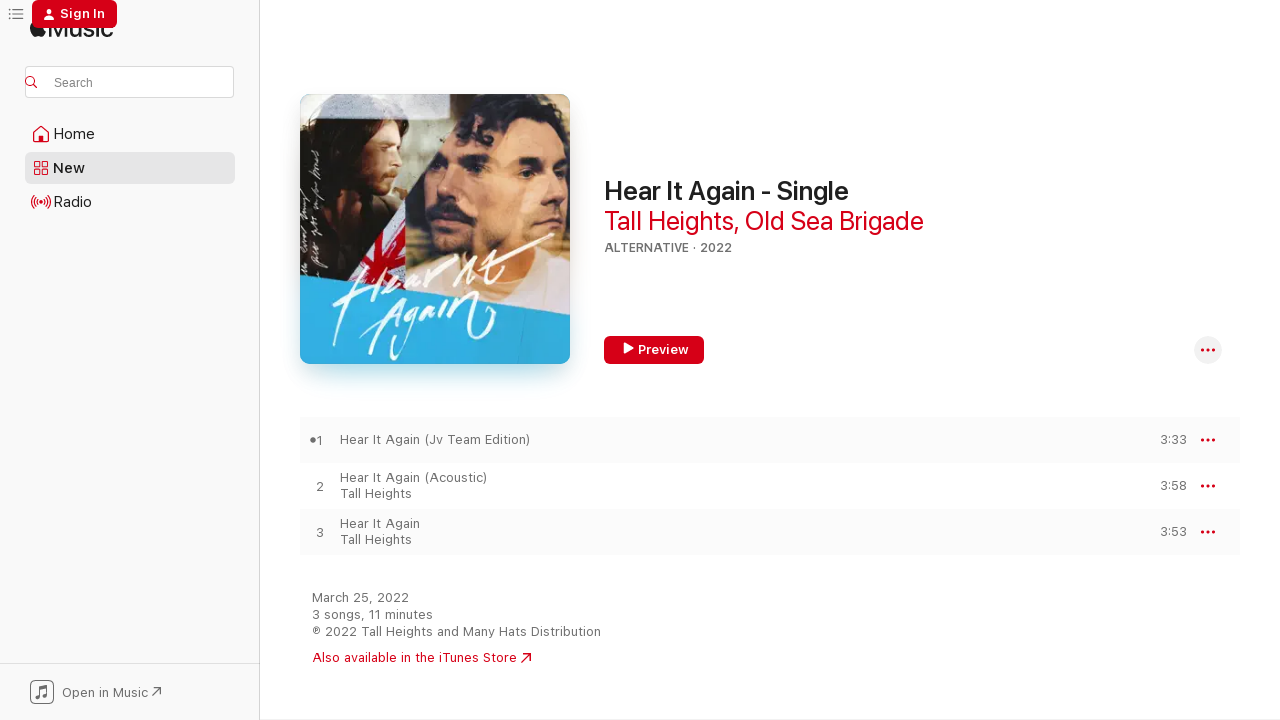

--- FILE ---
content_type: text/html
request_url: https://music.apple.com/us/album/hear-it-again-single/1613833915?at=1001lwQy&ct=FFM_a42e35ebbbbb8e6843db8baa0bc94d3d&ls=1&uo=4
body_size: 21866
content:
<!DOCTYPE html>
<html dir="ltr" lang="en-US">
    <head>
        <!-- prettier-ignore -->
        <meta charset="utf-8">
        <!-- prettier-ignore -->
        <meta http-equiv="X-UA-Compatible" content="IE=edge">
        <!-- prettier-ignore -->
        <meta
            name="viewport"
            content="width=device-width,initial-scale=1,interactive-widget=resizes-content"
        >
        <!-- prettier-ignore -->
        <meta name="applicable-device" content="pc,mobile">
        <!-- prettier-ignore -->
        <meta name="referrer" content="strict-origin">
        <!-- prettier-ignore -->
        <link
            rel="apple-touch-icon"
            sizes="180x180"
            href="/assets/favicon/favicon-180.png"
        >
        <!-- prettier-ignore -->
        <link
            rel="icon"
            type="image/png"
            sizes="32x32"
            href="/assets/favicon/favicon-32.png"
        >
        <!-- prettier-ignore -->
        <link
            rel="icon"
            type="image/png"
            sizes="16x16"
            href="/assets/favicon/favicon-16.png"
        >
        <!-- prettier-ignore -->
        <link
            rel="mask-icon"
            href="/assets/favicon/favicon.svg"
            color="#fa233b"
        >
        <!-- prettier-ignore -->
        <link rel="manifest" href="/manifest.json">

        <title>‎Hear It Again - Single - Album by Tall Heights &amp; Old Sea Brigade - Apple Music</title><!-- HEAD_svelte-1cypuwr_START --><link rel="preconnect" href="//www.apple.com/wss/fonts" crossorigin="anonymous"><link rel="stylesheet" href="//www.apple.com/wss/fonts?families=SF+Pro,v4%7CSF+Pro+Icons,v1&amp;display=swap" type="text/css" referrerpolicy="strict-origin-when-cross-origin"><!-- HEAD_svelte-1cypuwr_END --><!-- HEAD_svelte-eg3hvx_START -->    <meta name="description" content="Listen to Hear It Again - Single by Tall Heights &amp; Old Sea Brigade on Apple Music. 2022. 3 Songs. Duration: 11 minutes."> <meta name="keywords" content="listen, Hear It Again - Single, Tall Heights &amp; Old Sea Brigade, music, singles, songs, Alternative, streaming music, apple music"> <link rel="canonical" href="https://music.apple.com/us/album/hear-it-again-single/1613833915">   <link rel="alternate" type="application/json+oembed" href="https://music.apple.com/api/oembed?url=https%3A%2F%2Fmusic.apple.com%2Fus%2Falbum%2Fhear-it-again-single%2F1613833915" title="Hear It Again - Single by Tall Heights &amp; Old Sea Brigade on Apple Music">  <meta name="al:ios:app_store_id" content="1108187390"> <meta name="al:ios:app_name" content="Apple Music"> <meta name="apple:content_id" content="1613833915"> <meta name="apple:title" content="Hear It Again - Single"> <meta name="apple:description" content="Listen to Hear It Again - Single by Tall Heights &amp; Old Sea Brigade on Apple Music. 2022. 3 Songs. Duration: 11 minutes.">   <meta property="og:title" content="Hear It Again - Single by Tall Heights &amp; Old Sea Brigade on Apple Music"> <meta property="og:description" content="Album · 2022 · 3 Songs"> <meta property="og:site_name" content="Apple Music - Web Player"> <meta property="og:url" content="https://music.apple.com/us/album/hear-it-again-single/1613833915"> <meta property="og:image" content="https://is1-ssl.mzstatic.com/image/thumb/Music126/v4/ab/6c/06/ab6c0627-108d-747d-e6be-551e32698653/8720766138480.png/1200x630bf-60.jpg"> <meta property="og:image:secure_url" content="https://is1-ssl.mzstatic.com/image/thumb/Music126/v4/ab/6c/06/ab6c0627-108d-747d-e6be-551e32698653/8720766138480.png/1200x630bf-60.jpg"> <meta property="og:image:alt" content="Hear It Again - Single by Tall Heights &amp; Old Sea Brigade on Apple Music"> <meta property="og:image:width" content="1200"> <meta property="og:image:height" content="630"> <meta property="og:image:type" content="image/jpg"> <meta property="og:type" content="music.album"> <meta property="og:locale" content="en_US">  <meta property="music:song_count" content="3"> <meta property="music:song" content="https://music.apple.com/us/song/hear-it-again-jv-team-edition/1613833916"> <meta property="music:song:preview_url:secure_url" content="https://music.apple.com/us/song/hear-it-again-jv-team-edition/1613833916"> <meta property="music:song:disc" content="1"> <meta property="music:song:duration" content="PT3M33S"> <meta property="music:song:track" content="1">  <meta property="music:song" content="https://music.apple.com/us/song/hear-it-again-acoustic/1613833918"> <meta property="music:song:preview_url:secure_url" content="https://music.apple.com/us/song/hear-it-again-acoustic/1613833918"> <meta property="music:song:disc" content="1"> <meta property="music:song:duration" content="PT3M58S"> <meta property="music:song:track" content="2">  <meta property="music:song" content="https://music.apple.com/us/song/hear-it-again/1613833919"> <meta property="music:song:preview_url:secure_url" content="https://music.apple.com/us/song/hear-it-again/1613833919"> <meta property="music:song:disc" content="1"> <meta property="music:song:duration" content="PT3M53S"> <meta property="music:song:track" content="3">   <meta property="music:musician" content="https://music.apple.com/us/artist/tall-heights/320763769"><meta property="music:musician" content="https://music.apple.com/us/artist/old-sea-brigade/1048179197"> <meta property="music:release_date" content="2022-03-25T00:00:00.000Z">   <meta name="twitter:title" content="Hear It Again - Single by Tall Heights &amp; Old Sea Brigade on Apple Music"> <meta name="twitter:description" content="Album · 2022 · 3 Songs"> <meta name="twitter:site" content="@AppleMusic"> <meta name="twitter:image" content="https://is1-ssl.mzstatic.com/image/thumb/Music126/v4/ab/6c/06/ab6c0627-108d-747d-e6be-551e32698653/8720766138480.png/600x600bf-60.jpg"> <meta name="twitter:image:alt" content="Hear It Again - Single by Tall Heights &amp; Old Sea Brigade on Apple Music"> <meta name="twitter:card" content="summary">       <!-- HTML_TAG_START -->
                <script id=schema:music-album type="application/ld+json">
                    {"@context":"http://schema.org","@type":"MusicAlbum","name":"Hear It Again - Single","description":"Listen to Hear It Again - Single by Tall Heights & Old Sea Brigade on Apple Music. 2022. 3 Songs. Duration: 11 minutes.","citation":[{"@type":"MusicAlbum","image":"https://is1-ssl.mzstatic.com/image/thumb/Music115/v4/0d/fd/3f/0dfd3fe6-a585-8bba-2d93-fc0d37b9c2bd/067003236768.png/1200x630bb.jpg","url":"https://music.apple.com/us/album/eyes-wide-single/1591122695","name":"Eyes Wide - Single"},{"@type":"MusicAlbum","image":"https://is1-ssl.mzstatic.com/image/thumb/Music221/v4/0a/c8/27/0ac82761-0208-4a75-2704-dfbf67222ff9/067003237260.png/1200x630bb.jpg","url":"https://music.apple.com/us/album/changes-single/1590602799","name":"Changes - Single"},{"@type":"MusicAlbum","image":"https://is1-ssl.mzstatic.com/image/thumb/Music112/v4/2e/c3/d1/2ec3d108-c1cc-78a6-2ced-38581a5a940c/067003348867.png/1200x630bb.jpg","url":"https://music.apple.com/us/album/lets-dance-single/1627187732","name":"Let's Dance - Single"},{"@type":"MusicAlbum","image":"https://is1-ssl.mzstatic.com/image/thumb/Music116/v4/e4/4b/cc/e44bcc43-facd-f189-aa85-1bcba1ef0e99/067003252560.png/1200x630bb.jpg","url":"https://music.apple.com/us/album/coming-home-single/1598079393","name":"Coming Home - Single"},{"@type":"MusicAlbum","image":"https://is1-ssl.mzstatic.com/image/thumb/Music116/v4/45/0d/df/450ddf0e-830f-cc85-1df7-c83ec14ec8d4/067003246767.png/1200x630bb.jpg","url":"https://music.apple.com/us/album/no-stopping-now-single/1596094580","name":"No Stopping Now - Single"},{"@type":"MusicAlbum","image":"https://is1-ssl.mzstatic.com/image/thumb/Music122/v4/5d/71/f9/5d71f904-b8e5-3cde-a619-c803bd20d222/76535.jpg/1200x630bb.jpg","url":"https://music.apple.com/us/album/changeophelia-ep/1658671694","name":"Changeophelia EP"},{"@type":"MusicAlbum","image":"https://is1-ssl.mzstatic.com/image/thumb/Music126/v4/31/f3/db/31f3dbe8-2d66-0c90-2a08-329aef3f7fe3/067003467360.png/1200x630bb.jpg","url":"https://music.apple.com/us/album/my-mind-single/1672108451","name":"My Mind - Single"},{"@type":"MusicAlbum","image":"https://is1-ssl.mzstatic.com/image/thumb/Music126/v4/81/8d/0b/818d0bac-ee9d-7608-f1ca-380087135026/067003294560.png/1200x630bb.jpg","url":"https://music.apple.com/us/album/worry-single/1612392260","name":"Worry - Single"},{"@type":"MusicAlbum","image":"https://is1-ssl.mzstatic.com/image/thumb/Music116/v4/f4/e5/89/f4e5899d-8b4f-ed33-ae12-b82d73af02e4/0617465013942.jpg/1200x630bb.jpg","url":"https://music.apple.com/us/album/still-life-feat-joseph-single/1711663119","name":"Still Life (feat. Joseph) - Single"},{"@type":"MusicAlbum","image":"https://is1-ssl.mzstatic.com/image/thumb/Music126/v4/e2/ac/94/e2ac94d7-58bf-c112-c83b-2298bd255632/067003219761.png/1200x630bb.jpg","url":"https://music.apple.com/us/album/lightspeed-single/1603587763","name":"Lightspeed - Single"}],"tracks":[{"@type":"MusicRecording","name":"Hear It Again (Jv Team Edition)","duration":"PT3M33S","url":"https://music.apple.com/us/song/hear-it-again-jv-team-edition/1613833916","offers":{"@type":"Offer","category":"free","price":0},"audio":{"@type":"AudioObject","potentialAction":{"@type":"ListenAction","expectsAcceptanceOf":{"@type":"Offer","category":"free"},"target":{"@type":"EntryPoint","actionPlatform":"https://music.apple.com/us/song/hear-it-again-jv-team-edition/1613833916"}},"name":"Hear It Again (Jv Team Edition)","contentUrl":"https://audio-ssl.itunes.apple.com/itunes-assets/AudioPreview126/v4/ef/f4/f5/eff4f56c-b964-3de8-fe6c-38deeb2a1565/mzaf_14132863308580723515.plus.aac.ep.m4a","duration":"PT3M33S","uploadDate":"2022-03-25","thumbnailUrl":"https://is1-ssl.mzstatic.com/image/thumb/Music126/v4/ab/6c/06/ab6c0627-108d-747d-e6be-551e32698653/8720766138480.png/1200x630bb.jpg"}},{"@type":"MusicRecording","name":"Hear It Again (Acoustic)","duration":"PT3M58S","url":"https://music.apple.com/us/song/hear-it-again-acoustic/1613833918","offers":{"@type":"Offer","category":"free","price":0},"audio":{"@type":"AudioObject","potentialAction":{"@type":"ListenAction","expectsAcceptanceOf":{"@type":"Offer","category":"free"},"target":{"@type":"EntryPoint","actionPlatform":"https://music.apple.com/us/song/hear-it-again-acoustic/1613833918"}},"name":"Hear It Again (Acoustic)","contentUrl":"https://audio-ssl.itunes.apple.com/itunes-assets/AudioPreview126/v4/b8/8a/e4/b88ae4e5-7745-0c6b-7506-e9c61aa21a4a/mzaf_10379243687922945094.plus.aac.ep.m4a","duration":"PT3M58S","uploadDate":"2022-03-25","thumbnailUrl":"https://is1-ssl.mzstatic.com/image/thumb/Music126/v4/ab/6c/06/ab6c0627-108d-747d-e6be-551e32698653/8720766138480.png/1200x630bb.jpg"}},{"@type":"MusicRecording","name":"Hear It Again","duration":"PT3M53S","url":"https://music.apple.com/us/song/hear-it-again/1613833919","offers":{"@type":"Offer","category":"free","price":0},"audio":{"@type":"AudioObject","potentialAction":{"@type":"ListenAction","expectsAcceptanceOf":{"@type":"Offer","category":"free"},"target":{"@type":"EntryPoint","actionPlatform":"https://music.apple.com/us/song/hear-it-again/1613833919"}},"name":"Hear It Again","contentUrl":"https://audio-ssl.itunes.apple.com/itunes-assets/AudioPreview126/v4/59/ec/fc/59ecfc04-f607-ad74-0467-e0ce9c42d39f/mzaf_3483932025556049849.plus.aac.ep.m4a","duration":"PT3M53S","uploadDate":"2021-08-03","thumbnailUrl":"https://is1-ssl.mzstatic.com/image/thumb/Music126/v4/ab/6c/06/ab6c0627-108d-747d-e6be-551e32698653/8720766138480.png/1200x630bb.jpg"}}],"workExample":[{"@type":"MusicAlbum","image":"https://is1-ssl.mzstatic.com/image/thumb/Music125/v4/a3/cb/5b/a3cb5b7d-f920-d90d-1a09-77d7573932be/886445892895.jpg/1200x630bb.jpg","url":"https://music.apple.com/us/album/neptune/1124202498","name":"Neptune"},{"@type":"MusicAlbum","image":"https://is1-ssl.mzstatic.com/image/thumb/Music118/v4/ff/69/ec/ff69ec54-9c0d-07a7-054b-ddb15f4b0487/886446905259.jpg/1200x630bb.jpg","url":"https://music.apple.com/us/album/pretty-colors-for-your-actions/1417438147","name":"Pretty Colors for Your Actions"},{"@type":"MusicAlbum","image":"https://is1-ssl.mzstatic.com/image/thumb/Music128/v4/5f/bf/24/5fbf24b6-d6d3-f538-403f-fe6cb2462a2a/886446961125.jpg/1200x630bb.jpg","url":"https://music.apple.com/us/album/not-like-it-was-single/1347890596","name":"Not Like It Was - Single"},{"@type":"MusicAlbum","image":"https://is1-ssl.mzstatic.com/image/thumb/Music115/v4/41/54/64/4154643b-56c9-c2cf-e93a-228a7a84d963/886445898941.jpg/1200x630bb.jpg","url":"https://music.apple.com/us/album/holding-on-holding-out-ep/1122781366","name":"Holding On, Holding Out - EP"},{"@type":"MusicAlbum","image":"https://is1-ssl.mzstatic.com/image/thumb/Music116/v4/46/b8/8b/46b88be5-e2ba-89d4-7226-06e7eaf3978b/8720205855350.png/1200x630bb.jpg","url":"https://music.apple.com/us/album/juniors/1583340189","name":"Juniors"},{"@type":"MusicAlbum","image":"https://is1-ssl.mzstatic.com/image/thumb/Music124/v4/09/a5/61/09a56173-a357-62a7-89b6-b1040718e02a/884501875509_cover.jpg/1200x630bb.jpg","url":"https://music.apple.com/us/album/man-of-stone/1532298353","name":"Man of Stone"},{"@type":"MusicAlbum","image":"https://is1-ssl.mzstatic.com/image/thumb/Music118/v4/b2/42/49/b2424911-238a-1c0d-bfab-38a2b114c6fc/886446688909.jpg/1200x630bb.jpg","url":"https://music.apple.com/us/album/fire-escape-single/1272837972","name":"Fire Escape - Single"},{"@type":"MusicAlbum","image":"https://is1-ssl.mzstatic.com/image/thumb/Music115/v4/92/03/fe/9203fe5b-ce68-3b41-ec6b-a411341f749e/859747607832_cover.jpg/1200x630bb.jpg","url":"https://music.apple.com/us/album/keeps-me-light-single/1567164434","name":"Keeps Me Light - Single"},{"@type":"MusicAlbum","image":"https://is1-ssl.mzstatic.com/image/thumb/Music118/v4/1b/15/7d/1b157d27-3e8a-3172-4217-0c06b425fd0e/886447039892.jpg/1200x630bb.jpg","url":"https://music.apple.com/us/album/the-deep-end-single/1384265907","name":"The Deep End - Single"},{"@type":"MusicAlbum","image":"https://is1-ssl.mzstatic.com/image/thumb/Music128/v4/e6/f6/cd/e6f6cdae-a8e5-1edd-6dc7-cfea8041e52e/886446905280.jpg/1200x630bb.jpg","url":"https://music.apple.com/us/album/white-frost-acoustic-single/1327462764","name":"White Frost (Acoustic) - Single"},{"@type":"MusicAlbum","image":"https://is1-ssl.mzstatic.com/image/thumb/Music124/v4/08/0d/9b/080d9ba3-3a03-c63d-96c7-d19dc46c20f5/884501592604_cover.jpg/1200x630bb.jpg","url":"https://music.apple.com/us/album/rafters-ep/1521902530","name":"Rafters - EP"},{"@type":"MusicAlbum","image":"https://is1-ssl.mzstatic.com/image/thumb/Music211/v4/7c/d9/f0/7cd9f0b3-f7a5-6ecf-bd6b-10460c6248a2/417238.jpg/1200x630bb.jpg","url":"https://music.apple.com/us/album/softly-softly/1770388119","name":"Softly Softly"},{"@type":"MusicAlbum","image":"https://is1-ssl.mzstatic.com/image/thumb/Music122/v4/a9/1d/9e/a91d9e54-61f2-a388-c19c-31f9fb662f3f/192641473623_cover.jpg/1200x630bb.jpg","url":"https://music.apple.com/us/album/helplessly-hoping-single/1631785810","name":"Helplessly Hoping - Single"},{"@type":"MusicAlbum","image":"https://is1-ssl.mzstatic.com/image/thumb/Music71/v4/3e/11/0e/3e110ecc-0f51-39b5-9d24-46bf7de7eac8/886446125886.jpg/1200x630bb.jpg","url":"https://music.apple.com/us/album/river-live-single/1169637500","name":"River (Live) - Single"},{"@type":"MusicAlbum","image":"https://is1-ssl.mzstatic.com/image/thumb/Music116/v4/e6/bc/7a/e6bc7ab0-4547-2c72-0cb3-c09f29d3bc8c/5054960015623_TallHeightsSessionpx.jpg/1200x630bb.jpg","url":"https://music.apple.com/us/album/tall-heights-ourvinyl-sessions-single/1601549546","name":"Tall Heights  OurVinyl Sessions - Single"},{"@type":"MusicRecording","name":"Hear It Again (Jv Team Edition)","duration":"PT3M33S","url":"https://music.apple.com/us/song/hear-it-again-jv-team-edition/1613833916","offers":{"@type":"Offer","category":"free","price":0},"audio":{"@type":"AudioObject","potentialAction":{"@type":"ListenAction","expectsAcceptanceOf":{"@type":"Offer","category":"free"},"target":{"@type":"EntryPoint","actionPlatform":"https://music.apple.com/us/song/hear-it-again-jv-team-edition/1613833916"}},"name":"Hear It Again (Jv Team Edition)","contentUrl":"https://audio-ssl.itunes.apple.com/itunes-assets/AudioPreview126/v4/ef/f4/f5/eff4f56c-b964-3de8-fe6c-38deeb2a1565/mzaf_14132863308580723515.plus.aac.ep.m4a","duration":"PT3M33S","uploadDate":"2022-03-25","thumbnailUrl":"https://is1-ssl.mzstatic.com/image/thumb/Music126/v4/ab/6c/06/ab6c0627-108d-747d-e6be-551e32698653/8720766138480.png/1200x630bb.jpg"}},{"@type":"MusicRecording","name":"Hear It Again (Acoustic)","duration":"PT3M58S","url":"https://music.apple.com/us/song/hear-it-again-acoustic/1613833918","offers":{"@type":"Offer","category":"free","price":0},"audio":{"@type":"AudioObject","potentialAction":{"@type":"ListenAction","expectsAcceptanceOf":{"@type":"Offer","category":"free"},"target":{"@type":"EntryPoint","actionPlatform":"https://music.apple.com/us/song/hear-it-again-acoustic/1613833918"}},"name":"Hear It Again (Acoustic)","contentUrl":"https://audio-ssl.itunes.apple.com/itunes-assets/AudioPreview126/v4/b8/8a/e4/b88ae4e5-7745-0c6b-7506-e9c61aa21a4a/mzaf_10379243687922945094.plus.aac.ep.m4a","duration":"PT3M58S","uploadDate":"2022-03-25","thumbnailUrl":"https://is1-ssl.mzstatic.com/image/thumb/Music126/v4/ab/6c/06/ab6c0627-108d-747d-e6be-551e32698653/8720766138480.png/1200x630bb.jpg"}},{"@type":"MusicRecording","name":"Hear It Again","duration":"PT3M53S","url":"https://music.apple.com/us/song/hear-it-again/1613833919","offers":{"@type":"Offer","category":"free","price":0},"audio":{"@type":"AudioObject","potentialAction":{"@type":"ListenAction","expectsAcceptanceOf":{"@type":"Offer","category":"free"},"target":{"@type":"EntryPoint","actionPlatform":"https://music.apple.com/us/song/hear-it-again/1613833919"}},"name":"Hear It Again","contentUrl":"https://audio-ssl.itunes.apple.com/itunes-assets/AudioPreview126/v4/59/ec/fc/59ecfc04-f607-ad74-0467-e0ce9c42d39f/mzaf_3483932025556049849.plus.aac.ep.m4a","duration":"PT3M53S","uploadDate":"2021-08-03","thumbnailUrl":"https://is1-ssl.mzstatic.com/image/thumb/Music126/v4/ab/6c/06/ab6c0627-108d-747d-e6be-551e32698653/8720766138480.png/1200x630bb.jpg"}}],"url":"https://music.apple.com/us/album/hear-it-again-single/1613833915","image":"https://is1-ssl.mzstatic.com/image/thumb/Music126/v4/ab/6c/06/ab6c0627-108d-747d-e6be-551e32698653/8720766138480.png/1200x630bb.jpg","potentialAction":{"@type":"ListenAction","expectsAcceptanceOf":{"@type":"Offer","category":"free"},"target":{"@type":"EntryPoint","actionPlatform":"https://music.apple.com/us/album/hear-it-again-single/1613833915"}},"genre":["Alternative","Music"],"datePublished":"2022-03-25","byArtist":[{"@type":"MusicGroup","url":"https://music.apple.com/us/artist/tall-heights/320763769","name":"Tall Heights"},{"@type":"MusicGroup","url":"https://music.apple.com/us/artist/old-sea-brigade/1048179197","name":"Old Sea Brigade"}]}
                </script>
                <!-- HTML_TAG_END -->    <!-- HEAD_svelte-eg3hvx_END -->
      <script type="module" crossorigin src="/assets/index~8a6f659a1b.js"></script>
      <link rel="stylesheet" href="/assets/index~99bed3cf08.css">
      <script type="module">import.meta.url;import("_").catch(()=>1);async function* g(){};window.__vite_is_modern_browser=true;</script>
      <script type="module">!function(){if(window.__vite_is_modern_browser)return;console.warn("vite: loading legacy chunks, syntax error above and the same error below should be ignored");var e=document.getElementById("vite-legacy-polyfill"),n=document.createElement("script");n.src=e.src,n.onload=function(){System.import(document.getElementById('vite-legacy-entry').getAttribute('data-src'))},document.body.appendChild(n)}();</script>
    </head>
    <body>
        <script src="/assets/focus-visible/focus-visible.min.js"></script>
        
        <script
            async
            src="/includes/js-cdn/musickit/v3/amp/musickit.js"
        ></script>
        <script
            type="module"
            async
            src="/includes/js-cdn/musickit/v3/components/musickit-components/musickit-components.esm.js"
        ></script>
        <script
            nomodule
            async
            src="/includes/js-cdn/musickit/v3/components/musickit-components/musickit-components.js"
        ></script>
        <svg style="display: none" xmlns="http://www.w3.org/2000/svg">
            <symbol id="play-circle-fill" viewBox="0 0 60 60">
                <path
                    class="icon-circle-fill__circle"
                    fill="var(--iconCircleFillBG, transparent)"
                    d="M30 60c16.411 0 30-13.617 30-30C60 13.588 46.382 0 29.971 0 13.588 0 .001 13.588.001 30c0 16.383 13.617 30 30 30Z"
                />
                <path
                    fill="var(--iconFillArrow, var(--keyColor, black))"
                    d="M24.411 41.853c-1.41.853-3.028.177-3.028-1.294V19.47c0-1.44 1.735-2.058 3.028-1.294l17.265 10.235a1.89 1.89 0 0 1 0 3.265L24.411 41.853Z"
                />
            </symbol>
        </svg>
        <div class="body-container">
              <div class="app-container svelte-t3vj1e" data-testid="app-container">   <div class="header svelte-rjjbqs" data-testid="header"><nav data-testid="navigation" class="navigation svelte-13li0vp"><div class="navigation__header svelte-13li0vp"><div data-testid="logo" class="logo svelte-1o7dz8w"> <a aria-label="Apple Music" role="img" href="https://music.apple.com/us/home" class="svelte-1o7dz8w"><svg height="20" viewBox="0 0 83 20" width="83" xmlns="http://www.w3.org/2000/svg" class="logo" aria-hidden="true"><path d="M34.752 19.746V6.243h-.088l-5.433 13.503h-2.074L21.711 6.243h-.087v13.503h-2.548V1.399h3.235l5.833 14.621h.1l5.82-14.62h3.248v18.347h-2.56zm16.649 0h-2.586v-2.263h-.062c-.725 1.602-2.061 2.504-4.072 2.504-2.86 0-4.61-1.894-4.61-4.958V6.37h2.698v8.125c0 2.034.95 3.127 2.81 3.127 1.95 0 3.124-1.373 3.124-3.458V6.37H51.4v13.376zm7.394-13.618c3.06 0 5.046 1.73 5.134 4.196h-2.536c-.15-1.296-1.087-2.11-2.598-2.11-1.462 0-2.436.724-2.436 1.793 0 .839.6 1.41 2.023 1.741l2.136.496c2.686.636 3.71 1.704 3.71 3.636 0 2.442-2.236 4.12-5.333 4.12-3.285 0-5.26-1.64-5.509-4.183h2.673c.25 1.398 1.187 2.085 2.836 2.085 1.623 0 2.623-.687 2.623-1.78 0-.865-.487-1.373-1.924-1.704l-2.136-.508c-2.498-.585-3.735-1.806-3.735-3.75 0-2.391 2.049-4.032 5.072-4.032zM66.1 2.836c0-.878.7-1.577 1.561-1.577.862 0 1.55.7 1.55 1.577 0 .864-.688 1.576-1.55 1.576a1.573 1.573 0 0 1-1.56-1.576zm.212 3.534h2.698v13.376h-2.698zm14.089 4.603c-.275-1.424-1.324-2.556-3.085-2.556-2.086 0-3.46 1.767-3.46 4.64 0 2.938 1.386 4.642 3.485 4.642 1.66 0 2.748-.928 3.06-2.48H83C82.713 18.067 80.477 20 77.317 20c-3.76 0-6.208-2.62-6.208-6.942 0-4.247 2.448-6.93 6.183-6.93 3.385 0 5.446 2.213 5.683 4.845h-2.573zM10.824 3.189c-.698.834-1.805 1.496-2.913 1.398-.145-1.128.41-2.33 1.036-3.065C9.644.662 10.848.05 11.835 0c.121 1.178-.336 2.33-1.01 3.19zm.999 1.619c.624.049 2.425.244 3.578 1.98-.096.074-2.137 1.272-2.113 3.79.024 3.01 2.593 4.012 2.617 4.037-.024.074-.407 1.419-1.344 2.812-.817 1.224-1.657 2.422-3.002 2.447-1.297.024-1.73-.783-3.218-.783-1.489 0-1.97.758-3.194.807-1.297.048-2.28-1.297-3.097-2.52C.368 14.908-.904 10.408.825 7.375c.84-1.516 2.377-2.47 4.034-2.495 1.273-.023 2.45.857 3.218.857.769 0 2.137-1.027 3.746-.93z"></path></svg></a>   </div> <div class="search-input-wrapper svelte-nrtdem" data-testid="search-input"><div data-testid="amp-search-input" aria-controls="search-suggestions" aria-expanded="false" aria-haspopup="listbox" aria-owns="search-suggestions" class="search-input-container svelte-rg26q6" tabindex="-1" role=""><div class="flex-container svelte-rg26q6"><form id="search-input-form" class="svelte-rg26q6"><svg height="16" width="16" viewBox="0 0 16 16" class="search-svg" aria-hidden="true"><path d="M11.87 10.835c.018.015.035.03.051.047l3.864 3.863a.735.735 0 1 1-1.04 1.04l-3.863-3.864a.744.744 0 0 1-.047-.051 6.667 6.667 0 1 1 1.035-1.035zM6.667 12a5.333 5.333 0 1 0 0-10.667 5.333 5.333 0 0 0 0 10.667z"></path></svg> <input aria-autocomplete="list" aria-multiline="false" aria-controls="search-suggestions" aria-label="Search" placeholder="Search" spellcheck="false" autocomplete="off" autocorrect="off" autocapitalize="off" type="text" inputmode="search" class="search-input__text-field svelte-rg26q6" data-testid="search-input__text-field"></form> </div> <div data-testid="search-scope-bar"></div>   </div> </div></div> <div data-testid="navigation-content" class="navigation__content svelte-13li0vp" id="navigation" aria-hidden="false"><div class="navigation__scrollable-container svelte-13li0vp"><div data-testid="navigation-items-primary" class="navigation-items navigation-items--primary svelte-ng61m8"> <ul class="navigation-items__list svelte-ng61m8">  <li class="navigation-item navigation-item__home svelte-1a5yt87" aria-selected="false" data-testid="navigation-item"> <a href="https://music.apple.com/us/home" class="navigation-item__link svelte-1a5yt87" role="button" data-testid="home" aria-pressed="false"><div class="navigation-item__content svelte-zhx7t9"> <span class="navigation-item__icon svelte-zhx7t9"> <svg width="24" height="24" viewBox="0 0 24 24" xmlns="http://www.w3.org/2000/svg" aria-hidden="true"><path d="M5.93 20.16a1.94 1.94 0 0 1-1.43-.502c-.334-.335-.502-.794-.502-1.393v-7.142c0-.362.062-.688.177-.953.123-.264.326-.529.6-.75l6.145-5.157c.176-.141.344-.247.52-.318.176-.07.362-.105.564-.105.194 0 .388.035.565.105.176.07.352.177.52.318l6.146 5.158c.273.23.467.476.59.75.124.264.177.59.177.96v7.134c0 .59-.159 1.058-.503 1.393-.335.335-.811.503-1.428.503H5.929Zm12.14-1.172c.221 0 .406-.07.547-.212a.688.688 0 0 0 .22-.511v-7.142c0-.177-.026-.344-.087-.459a.97.97 0 0 0-.265-.353l-6.154-5.149a.756.756 0 0 0-.177-.115.37.37 0 0 0-.15-.035.37.37 0 0 0-.158.035l-.177.115-6.145 5.15a.982.982 0 0 0-.274.352 1.13 1.13 0 0 0-.088.468v7.133c0 .203.08.379.23.511a.744.744 0 0 0 .546.212h12.133Zm-8.323-4.7c0-.176.062-.326.177-.432a.6.6 0 0 1 .423-.159h3.315c.176 0 .326.053.432.16s.159.255.159.431v4.973H9.756v-4.973Z"></path></svg> </span> <span class="navigation-item__label svelte-zhx7t9"> Home </span> </div></a>  </li>  <li class="navigation-item navigation-item__new svelte-1a5yt87" aria-selected="false" data-testid="navigation-item"> <a href="https://music.apple.com/us/new" class="navigation-item__link svelte-1a5yt87" role="button" data-testid="new" aria-pressed="false"><div class="navigation-item__content svelte-zhx7t9"> <span class="navigation-item__icon svelte-zhx7t9"> <svg height="24" viewBox="0 0 24 24" width="24" aria-hidden="true"><path d="M9.92 11.354c.966 0 1.453-.487 1.453-1.49v-3.4c0-1.004-.487-1.483-1.453-1.483H6.452C5.487 4.981 5 5.46 5 6.464v3.4c0 1.003.487 1.49 1.452 1.49zm7.628 0c.965 0 1.452-.487 1.452-1.49v-3.4c0-1.004-.487-1.483-1.452-1.483h-3.46c-.974 0-1.46.479-1.46 1.483v3.4c0 1.003.486 1.49 1.46 1.49zm-7.65-1.073h-3.43c-.266 0-.396-.137-.396-.418v-3.4c0-.273.13-.41.396-.41h3.43c.265 0 .402.137.402.41v3.4c0 .281-.137.418-.403.418zm7.634 0h-3.43c-.273 0-.402-.137-.402-.418v-3.4c0-.273.129-.41.403-.41h3.43c.265 0 .395.137.395.41v3.4c0 .281-.13.418-.396.418zm-7.612 8.7c.966 0 1.453-.48 1.453-1.483v-3.407c0-.996-.487-1.483-1.453-1.483H6.452c-.965 0-1.452.487-1.452 1.483v3.407c0 1.004.487 1.483 1.452 1.483zm7.628 0c.965 0 1.452-.48 1.452-1.483v-3.407c0-.996-.487-1.483-1.452-1.483h-3.46c-.974 0-1.46.487-1.46 1.483v3.407c0 1.004.486 1.483 1.46 1.483zm-7.65-1.072h-3.43c-.266 0-.396-.137-.396-.41v-3.4c0-.282.13-.418.396-.418h3.43c.265 0 .402.136.402.418v3.4c0 .273-.137.41-.403.41zm7.634 0h-3.43c-.273 0-.402-.137-.402-.41v-3.4c0-.282.129-.418.403-.418h3.43c.265 0 .395.136.395.418v3.4c0 .273-.13.41-.396.41z" fill-opacity=".95"></path></svg> </span> <span class="navigation-item__label svelte-zhx7t9"> New </span> </div></a>  </li>  <li class="navigation-item navigation-item__radio svelte-1a5yt87" aria-selected="false" data-testid="navigation-item"> <a href="https://music.apple.com/us/radio" class="navigation-item__link svelte-1a5yt87" role="button" data-testid="radio" aria-pressed="false"><div class="navigation-item__content svelte-zhx7t9"> <span class="navigation-item__icon svelte-zhx7t9"> <svg width="24" height="24" viewBox="0 0 24 24" xmlns="http://www.w3.org/2000/svg" aria-hidden="true"><path d="M19.359 18.57C21.033 16.818 22 14.461 22 11.89s-.967-4.93-2.641-6.68c-.276-.292-.653-.26-.868-.023-.222.246-.176.591.085.868 1.466 1.535 2.272 3.593 2.272 5.835 0 2.241-.806 4.3-2.272 5.835-.261.268-.307.621-.085.86.215.245.592.276.868-.016zm-13.85.014c.222-.238.176-.59-.085-.86-1.474-1.535-2.272-3.593-2.272-5.834 0-2.242.798-4.3 2.272-5.835.261-.277.307-.622.085-.868-.215-.238-.592-.269-.868.023C2.967 6.96 2 9.318 2 11.89s.967 4.929 2.641 6.68c.276.29.653.26.868.014zm1.957-1.873c.223-.253.162-.583-.1-.867-.951-1.068-1.473-2.45-1.473-3.954 0-1.505.522-2.887 1.474-3.954.26-.284.322-.614.1-.876-.23-.26-.622-.26-.891.039-1.175 1.274-1.827 2.963-1.827 4.79 0 1.82.652 3.517 1.827 4.784.269.3.66.307.89.038zm9.958-.038c1.175-1.267 1.827-2.964 1.827-4.783 0-1.828-.652-3.517-1.827-4.791-.269-.3-.66-.3-.89-.039-.23.262-.162.592.092.876.96 1.067 1.481 2.449 1.481 3.954 0 1.504-.522 2.886-1.481 3.954-.254.284-.323.614-.092.867.23.269.621.261.89-.038zm-8.061-1.966c.23-.26.13-.568-.092-.883-.415-.522-.63-1.197-.63-1.934 0-.737.215-1.413.63-1.943.222-.307.322-.614.092-.875s-.653-.261-.906.054a4.385 4.385 0 0 0-.968 2.764 4.38 4.38 0 0 0 .968 2.756c.253.322.675.322.906.061zm6.18-.061a4.38 4.38 0 0 0 .968-2.756 4.385 4.385 0 0 0-.968-2.764c-.253-.315-.675-.315-.906-.054-.23.261-.138.568.092.875.415.53.63 1.206.63 1.943 0 .737-.215 1.412-.63 1.934-.23.315-.322.622-.092.883s.653.261.906-.061zm-3.547-.967c.96 0 1.789-.814 1.789-1.797s-.83-1.789-1.789-1.789c-.96 0-1.781.806-1.781 1.789 0 .983.821 1.797 1.781 1.797z"></path></svg> </span> <span class="navigation-item__label svelte-zhx7t9"> Radio </span> </div></a>  </li>  <li class="navigation-item navigation-item__search svelte-1a5yt87" aria-selected="false" data-testid="navigation-item"> <a href="https://music.apple.com/us/search" class="navigation-item__link svelte-1a5yt87" role="button" data-testid="search" aria-pressed="false"><div class="navigation-item__content svelte-zhx7t9"> <span class="navigation-item__icon svelte-zhx7t9"> <svg height="24" viewBox="0 0 24 24" width="24" aria-hidden="true"><path d="M17.979 18.553c.476 0 .813-.366.813-.835a.807.807 0 0 0-.235-.586l-3.45-3.457a5.61 5.61 0 0 0 1.158-3.413c0-3.098-2.535-5.633-5.633-5.633C7.542 4.63 5 7.156 5 10.262c0 3.098 2.534 5.632 5.632 5.632a5.614 5.614 0 0 0 3.274-1.055l3.472 3.472a.835.835 0 0 0 .6.242zm-7.347-3.875c-2.417 0-4.416-2-4.416-4.416 0-2.417 2-4.417 4.416-4.417 2.417 0 4.417 2 4.417 4.417s-2 4.416-4.417 4.416z" fill-opacity=".95"></path></svg> </span> <span class="navigation-item__label svelte-zhx7t9"> Search </span> </div></a>  </li></ul> </div>   </div> <div class="navigation__native-cta"><div slot="native-cta"><div data-testid="native-cta" class="native-cta svelte-6xh86f  native-cta--authenticated"><button class="native-cta__button svelte-6xh86f" data-testid="native-cta-button"><span class="native-cta__app-icon svelte-6xh86f"><svg width="24" height="24" xmlns="http://www.w3.org/2000/svg" xml:space="preserve" style="fill-rule:evenodd;clip-rule:evenodd;stroke-linejoin:round;stroke-miterlimit:2" viewBox="0 0 24 24" slot="app-icon" aria-hidden="true"><path d="M22.567 1.496C21.448.393 19.956.045 17.293.045H6.566c-2.508 0-4.028.376-5.12 1.465C.344 2.601 0 4.09 0 6.611v10.727c0 2.695.33 4.18 1.432 5.257 1.106 1.103 2.595 1.45 5.275 1.45h10.586c2.663 0 4.169-.347 5.274-1.45C23.656 21.504 24 20.033 24 17.338V6.752c0-2.694-.344-4.179-1.433-5.256Zm.411 4.9v11.299c0 1.898-.338 3.286-1.188 4.137-.851.864-2.256 1.191-4.141 1.191H6.35c-1.884 0-3.303-.341-4.154-1.191-.85-.851-1.174-2.239-1.174-4.137V6.54c0-2.014.324-3.445 1.16-4.295.851-.864 2.312-1.177 4.313-1.177h11.154c1.885 0 3.29.341 4.141 1.191.864.85 1.188 2.239 1.188 4.137Z" style="fill-rule:nonzero"></path><path d="M7.413 19.255c.987 0 2.48-.728 2.48-2.672v-6.385c0-.35.063-.428.378-.494l5.298-1.095c.351-.067.534.025.534.333l.035 4.286c0 .337-.182.586-.53.652l-1.014.228c-1.361.3-2.007.923-2.007 1.937 0 1.017.79 1.748 1.926 1.748.986 0 2.444-.679 2.444-2.64V5.654c0-.636-.279-.821-1.016-.66L9.646 6.298c-.448.091-.674.329-.674.699l.035 7.697c0 .336-.148.546-.446.613l-1.067.21c-1.329.266-1.986.93-1.986 1.993 0 1.017.786 1.745 1.905 1.745Z" style="fill-rule:nonzero"></path></svg></span> <span class="native-cta__label svelte-6xh86f">Open in Music</span> <span class="native-cta__arrow svelte-6xh86f"><svg height="16" width="16" viewBox="0 0 16 16" class="native-cta-action" aria-hidden="true"><path d="M1.559 16 13.795 3.764v8.962H16V0H3.274v2.205h8.962L0 14.441 1.559 16z"></path></svg></span></button> </div>  </div></div></div> </nav> </div>  <div class="player-bar player-bar__floating-player svelte-1rr9v04" data-testid="player-bar" aria-label="Music controls" aria-hidden="false">   </div>   <div id="scrollable-page" class="scrollable-page svelte-mt0bfj" data-main-content data-testid="main-section" aria-hidden="false"><main data-testid="main" class="svelte-bzjlhs"><div class="content-container svelte-bzjlhs" data-testid="content-container"><div class="search-input-wrapper svelte-nrtdem" data-testid="search-input"><div data-testid="amp-search-input" aria-controls="search-suggestions" aria-expanded="false" aria-haspopup="listbox" aria-owns="search-suggestions" class="search-input-container svelte-rg26q6" tabindex="-1" role=""><div class="flex-container svelte-rg26q6"><form id="search-input-form" class="svelte-rg26q6"><svg height="16" width="16" viewBox="0 0 16 16" class="search-svg" aria-hidden="true"><path d="M11.87 10.835c.018.015.035.03.051.047l3.864 3.863a.735.735 0 1 1-1.04 1.04l-3.863-3.864a.744.744 0 0 1-.047-.051 6.667 6.667 0 1 1 1.035-1.035zM6.667 12a5.333 5.333 0 1 0 0-10.667 5.333 5.333 0 0 0 0 10.667z"></path></svg> <input value="" aria-autocomplete="list" aria-multiline="false" aria-controls="search-suggestions" aria-label="Search" placeholder="Search" spellcheck="false" autocomplete="off" autocorrect="off" autocapitalize="off" type="text" inputmode="search" class="search-input__text-field svelte-rg26q6" data-testid="search-input__text-field"></form> </div> <div data-testid="search-scope-bar"> </div>   </div> </div>      <div class="section svelte-wa5vzl" data-testid="section-container" aria-label="Featured"> <div class="section-content svelte-wa5vzl" data-testid="section-content">  <div class="container-detail-header svelte-1uuona0 container-detail-header--no-description" data-testid="container-detail-header"><div slot="artwork"><div class="artwork__radiosity svelte-1agpw2h"> <div data-testid="artwork-component" class="artwork-component artwork-component--aspect-ratio artwork-component--orientation-square svelte-uduhys        artwork-component--has-borders" style="
            --artwork-bg-color: #34b5e8;
            --aspect-ratio: 1;
            --placeholder-bg-color: #34b5e8;
       ">   <picture class="svelte-uduhys"><source sizes=" (max-width:1319px) 296px,(min-width:1320px) and (max-width:1679px) 316px,316px" srcset="https://is1-ssl.mzstatic.com/image/thumb/Music126/v4/ab/6c/06/ab6c0627-108d-747d-e6be-551e32698653/8720766138480.png/296x296bb.webp 296w,https://is1-ssl.mzstatic.com/image/thumb/Music126/v4/ab/6c/06/ab6c0627-108d-747d-e6be-551e32698653/8720766138480.png/316x316bb.webp 316w,https://is1-ssl.mzstatic.com/image/thumb/Music126/v4/ab/6c/06/ab6c0627-108d-747d-e6be-551e32698653/8720766138480.png/592x592bb.webp 592w,https://is1-ssl.mzstatic.com/image/thumb/Music126/v4/ab/6c/06/ab6c0627-108d-747d-e6be-551e32698653/8720766138480.png/632x632bb.webp 632w" type="image/webp"> <source sizes=" (max-width:1319px) 296px,(min-width:1320px) and (max-width:1679px) 316px,316px" srcset="https://is1-ssl.mzstatic.com/image/thumb/Music126/v4/ab/6c/06/ab6c0627-108d-747d-e6be-551e32698653/8720766138480.png/296x296bb-60.jpg 296w,https://is1-ssl.mzstatic.com/image/thumb/Music126/v4/ab/6c/06/ab6c0627-108d-747d-e6be-551e32698653/8720766138480.png/316x316bb-60.jpg 316w,https://is1-ssl.mzstatic.com/image/thumb/Music126/v4/ab/6c/06/ab6c0627-108d-747d-e6be-551e32698653/8720766138480.png/592x592bb-60.jpg 592w,https://is1-ssl.mzstatic.com/image/thumb/Music126/v4/ab/6c/06/ab6c0627-108d-747d-e6be-551e32698653/8720766138480.png/632x632bb-60.jpg 632w" type="image/jpeg"> <img alt="" class="artwork-component__contents artwork-component__image svelte-uduhys" loading="lazy" src="/assets/artwork/1x1.gif" role="presentation" decoding="async" width="316" height="316" fetchpriority="auto" style="opacity: 1;"></picture> </div></div> <div data-testid="artwork-component" class="artwork-component artwork-component--aspect-ratio artwork-component--orientation-square svelte-uduhys        artwork-component--has-borders" style="
            --artwork-bg-color: #34b5e8;
            --aspect-ratio: 1;
            --placeholder-bg-color: #34b5e8;
       ">   <picture class="svelte-uduhys"><source sizes=" (max-width:1319px) 296px,(min-width:1320px) and (max-width:1679px) 316px,316px" srcset="https://is1-ssl.mzstatic.com/image/thumb/Music126/v4/ab/6c/06/ab6c0627-108d-747d-e6be-551e32698653/8720766138480.png/296x296bb.webp 296w,https://is1-ssl.mzstatic.com/image/thumb/Music126/v4/ab/6c/06/ab6c0627-108d-747d-e6be-551e32698653/8720766138480.png/316x316bb.webp 316w,https://is1-ssl.mzstatic.com/image/thumb/Music126/v4/ab/6c/06/ab6c0627-108d-747d-e6be-551e32698653/8720766138480.png/592x592bb.webp 592w,https://is1-ssl.mzstatic.com/image/thumb/Music126/v4/ab/6c/06/ab6c0627-108d-747d-e6be-551e32698653/8720766138480.png/632x632bb.webp 632w" type="image/webp"> <source sizes=" (max-width:1319px) 296px,(min-width:1320px) and (max-width:1679px) 316px,316px" srcset="https://is1-ssl.mzstatic.com/image/thumb/Music126/v4/ab/6c/06/ab6c0627-108d-747d-e6be-551e32698653/8720766138480.png/296x296bb-60.jpg 296w,https://is1-ssl.mzstatic.com/image/thumb/Music126/v4/ab/6c/06/ab6c0627-108d-747d-e6be-551e32698653/8720766138480.png/316x316bb-60.jpg 316w,https://is1-ssl.mzstatic.com/image/thumb/Music126/v4/ab/6c/06/ab6c0627-108d-747d-e6be-551e32698653/8720766138480.png/592x592bb-60.jpg 592w,https://is1-ssl.mzstatic.com/image/thumb/Music126/v4/ab/6c/06/ab6c0627-108d-747d-e6be-551e32698653/8720766138480.png/632x632bb-60.jpg 632w" type="image/jpeg"> <img alt="Hear It Again - Single" class="artwork-component__contents artwork-component__image svelte-uduhys" loading="lazy" src="/assets/artwork/1x1.gif" role="presentation" decoding="async" width="316" height="316" fetchpriority="auto" style="opacity: 1;"></picture> </div></div> <div class="headings svelte-1uuona0"> <h1 class="headings__title svelte-1uuona0" data-testid="non-editable-product-title"><span dir="auto">Hear It Again - Single</span> <span class="headings__badges svelte-1uuona0">   </span></h1> <div class="headings__subtitles svelte-1uuona0" data-testid="product-subtitles"> <a data-testid="click-action" class="click-action svelte-c0t0j2" href="https://music.apple.com/us/artist/tall-heights/320763769">Tall Heights</a>,  <a data-testid="click-action" class="click-action svelte-c0t0j2" href="https://music.apple.com/us/artist/old-sea-brigade/1048179197">Old Sea Brigade</a> </div> <div class="headings__tertiary-titles"> </div> <div class="headings__metadata-bottom svelte-1uuona0">ALTERNATIVE · 2022 </div></div>  <div class="primary-actions svelte-1uuona0"><div class="primary-actions__button primary-actions__button--play svelte-1uuona0"><div data-testid="button-action" class="button svelte-rka6wn primary"><button data-testid="click-action" class="click-action svelte-c0t0j2" aria-label="" ><span class="icon svelte-rka6wn" data-testid="play-icon"><svg height="16" viewBox="0 0 16 16" width="16"><path d="m4.4 15.14 10.386-6.096c.842-.459.794-1.64 0-2.097L4.401.85c-.87-.53-2-.12-2 .82v12.625c0 .966 1.06 1.4 2 .844z"></path></svg></span>  Preview</button> </div> </div> <div class="primary-actions__button primary-actions__button--shuffle svelte-1uuona0"> </div></div> <div class="secondary-actions svelte-1uuona0"><div class="secondary-actions svelte-1agpw2h" slot="secondary-actions">  <div class="cloud-buttons svelte-u0auos" data-testid="cloud-buttons">  <amp-contextual-menu-button config="[object Object]" class="svelte-1sn4kz"> <span aria-label="MORE" class="more-button svelte-1sn4kz more-button--platter" data-testid="more-button" slot="trigger-content"><svg width="28" height="28" viewBox="0 0 28 28" class="glyph" xmlns="http://www.w3.org/2000/svg"><circle fill="var(--iconCircleFill, transparent)" cx="14" cy="14" r="14"></circle><path fill="var(--iconEllipsisFill, white)" d="M10.105 14c0-.87-.687-1.55-1.564-1.55-.862 0-1.557.695-1.557 1.55 0 .848.695 1.55 1.557 1.55.855 0 1.564-.702 1.564-1.55zm5.437 0c0-.87-.68-1.55-1.542-1.55A1.55 1.55 0 0012.45 14c0 .848.695 1.55 1.55 1.55.848 0 1.542-.702 1.542-1.55zm5.474 0c0-.87-.687-1.55-1.557-1.55-.87 0-1.564.695-1.564 1.55 0 .848.694 1.55 1.564 1.55.848 0 1.557-.702 1.557-1.55z"></path></svg></span> </amp-contextual-menu-button></div></div></div></div> </div>   </div><div class="section svelte-wa5vzl" data-testid="section-container"> <div class="section-content svelte-wa5vzl" data-testid="section-content">  <div class="placeholder-table svelte-wa5vzl"> <div><div class="placeholder-row svelte-wa5vzl placeholder-row--even placeholder-row--album"></div><div class="placeholder-row svelte-wa5vzl  placeholder-row--album"></div><div class="placeholder-row svelte-wa5vzl placeholder-row--even placeholder-row--album"></div></div></div> </div>   </div><div class="section svelte-wa5vzl" data-testid="section-container"> <div class="section-content svelte-wa5vzl" data-testid="section-content"> <div class="tracklist-footer svelte-1tm9k9g tracklist-footer--album" data-testid="tracklist-footer"><div class="footer-body svelte-1tm9k9g"><p class="description svelte-1tm9k9g" data-testid="tracklist-footer-description">March 25, 2022
3 songs, 11 minutes
℗ 2022 Tall Heights and Many Hats Distribution</p>  <div class="tracklist-footer__native-cta-wrapper svelte-1tm9k9g"><div class="button svelte-yk984v       button--text-button" data-testid="button-base-wrapper"><button data-testid="button-base" aria-label="Also available in the iTunes Store" type="button"  class="svelte-yk984v link"> Also available in the iTunes Store <svg height="16" width="16" viewBox="0 0 16 16" class="web-to-native__action" aria-hidden="true" data-testid="cta-button-arrow-icon"><path d="M1.559 16 13.795 3.764v8.962H16V0H3.274v2.205h8.962L0 14.441 1.559 16z"></path></svg> </button> </div></div></div> <div class="tracklist-footer__friends svelte-1tm9k9g"> </div></div></div>   </div><div class="section svelte-wa5vzl      section--alternate" data-testid="section-container"> <div class="section-content svelte-wa5vzl" data-testid="section-content"> <div class="spacer-wrapper svelte-14fis98"></div></div>   </div><div class="section svelte-wa5vzl      section--alternate" data-testid="section-container" aria-label="More By Tall Heights"> <div class="section-content svelte-wa5vzl" data-testid="section-content"><div class="header svelte-rnrb59">  <div class="header-title-wrapper svelte-rnrb59">   <h2 class="title svelte-rnrb59 title-link" data-testid="header-title"><button type="button" class="title__button svelte-rnrb59" role="link" tabindex="0"><span class="dir-wrapper" dir="auto">More By Tall Heights</span> <svg class="chevron" xmlns="http://www.w3.org/2000/svg" viewBox="0 0 64 64" aria-hidden="true"><path d="M19.817 61.863c1.48 0 2.672-.515 3.702-1.546l24.243-23.63c1.352-1.385 1.996-2.737 2.028-4.443 0-1.674-.644-3.09-2.028-4.443L23.519 4.138c-1.03-.998-2.253-1.513-3.702-1.513-2.994 0-5.409 2.382-5.409 5.344 0 1.481.612 2.833 1.739 3.96l20.99 20.347-20.99 20.283c-1.127 1.126-1.739 2.478-1.739 3.96 0 2.93 2.415 5.344 5.409 5.344Z"></path></svg></button></h2> </div>   </div>   <div class="svelte-1dd7dqt shelf"><section data-testid="shelf-component" class="shelf-grid shelf-grid--onhover svelte-12rmzef" style="
            --grid-max-content-xsmall: 144px; --grid-column-gap-xsmall: 10px; --grid-row-gap-xsmall: 24px; --grid-small: 4; --grid-column-gap-small: 20px; --grid-row-gap-small: 24px; --grid-medium: 5; --grid-column-gap-medium: 20px; --grid-row-gap-medium: 24px; --grid-large: 6; --grid-column-gap-large: 20px; --grid-row-gap-large: 24px; --grid-xlarge: 6; --grid-column-gap-xlarge: 20px; --grid-row-gap-xlarge: 24px;
            --grid-type: G;
            --grid-rows: 1;
            --standard-lockup-shadow-offset: 15px;
            
        "> <div class="shelf-grid__body svelte-12rmzef" data-testid="shelf-body">   <button disabled aria-label="Previous Page" type="button" class="shelf-grid-nav__arrow shelf-grid-nav__arrow--left svelte-1xmivhv" data-testid="shelf-button-left" style="--offset: 
                        calc(25px * -1);
                    ;"><svg viewBox="0 0 9 31" xmlns="http://www.w3.org/2000/svg"><path d="M5.275 29.46a1.61 1.61 0 0 0 1.456 1.077c1.018 0 1.772-.737 1.772-1.737 0-.526-.277-1.186-.449-1.62l-4.68-11.912L8.05 3.363c.172-.442.45-1.116.45-1.625A1.702 1.702 0 0 0 6.728.002a1.603 1.603 0 0 0-1.456 1.09L.675 12.774c-.301.775-.677 1.744-.677 2.495 0 .754.376 1.705.677 2.498L5.272 29.46Z"></path></svg></button> <ul slot="shelf-content" class="shelf-grid__list shelf-grid__list--grid-type-G shelf-grid__list--grid-rows-1 svelte-12rmzef" role="list" tabindex="-1" data-testid="shelf-item-list">   <li class="shelf-grid__list-item svelte-12rmzef" data-index="0" aria-hidden="true"><div class="svelte-12rmzef"><div class="square-lockup-wrapper" data-testid="square-lockup-wrapper">  <div class="product-lockup svelte-1tr6noh" aria-label="Neptune, 2016" data-testid="product-lockup"><div class="product-lockup__artwork svelte-1tr6noh has-controls" aria-hidden="false"> <div data-testid="artwork-component" class="artwork-component artwork-component--aspect-ratio artwork-component--orientation-square svelte-uduhys    artwork-component--fullwidth    artwork-component--has-borders" style="
            --artwork-bg-color: #cfcfd1;
            --aspect-ratio: 1;
            --placeholder-bg-color: #cfcfd1;
       ">   <picture class="svelte-uduhys"><source sizes=" (max-width:1319px) 296px,(min-width:1320px) and (max-width:1679px) 316px,316px" srcset="https://is1-ssl.mzstatic.com/image/thumb/Music125/v4/a3/cb/5b/a3cb5b7d-f920-d90d-1a09-77d7573932be/886445892895.jpg/296x296bf.webp 296w,https://is1-ssl.mzstatic.com/image/thumb/Music125/v4/a3/cb/5b/a3cb5b7d-f920-d90d-1a09-77d7573932be/886445892895.jpg/316x316bf.webp 316w,https://is1-ssl.mzstatic.com/image/thumb/Music125/v4/a3/cb/5b/a3cb5b7d-f920-d90d-1a09-77d7573932be/886445892895.jpg/592x592bf.webp 592w,https://is1-ssl.mzstatic.com/image/thumb/Music125/v4/a3/cb/5b/a3cb5b7d-f920-d90d-1a09-77d7573932be/886445892895.jpg/632x632bf.webp 632w" type="image/webp"> <source sizes=" (max-width:1319px) 296px,(min-width:1320px) and (max-width:1679px) 316px,316px" srcset="https://is1-ssl.mzstatic.com/image/thumb/Music125/v4/a3/cb/5b/a3cb5b7d-f920-d90d-1a09-77d7573932be/886445892895.jpg/296x296bf-60.jpg 296w,https://is1-ssl.mzstatic.com/image/thumb/Music125/v4/a3/cb/5b/a3cb5b7d-f920-d90d-1a09-77d7573932be/886445892895.jpg/316x316bf-60.jpg 316w,https://is1-ssl.mzstatic.com/image/thumb/Music125/v4/a3/cb/5b/a3cb5b7d-f920-d90d-1a09-77d7573932be/886445892895.jpg/592x592bf-60.jpg 592w,https://is1-ssl.mzstatic.com/image/thumb/Music125/v4/a3/cb/5b/a3cb5b7d-f920-d90d-1a09-77d7573932be/886445892895.jpg/632x632bf-60.jpg 632w" type="image/jpeg"> <img alt="Neptune" class="artwork-component__contents artwork-component__image svelte-uduhys" loading="lazy" src="/assets/artwork/1x1.gif" role="presentation" decoding="async" width="316" height="316" fetchpriority="auto" style="opacity: 1;"></picture> </div> <div class="square-lockup__social svelte-152pqr7" slot="artwork-metadata-overlay"></div> <div data-testid="lockup-control" class="product-lockup__controls svelte-1tr6noh"><a class="product-lockup__link svelte-1tr6noh" data-testid="product-lockup-link" aria-label="Neptune, 2016" href="https://music.apple.com/us/album/neptune/1124202498">Neptune</a> <div data-testid="play-button" class="product-lockup__play-button svelte-1tr6noh"><button aria-label="Play Neptune" class="play-button svelte-19j07e7 play-button--platter" data-testid="play-button"><svg aria-hidden="true" class="icon play-svg" data-testid="play-icon" iconState="play"><use href="#play-circle-fill"></use></svg> </button> </div> <div data-testid="context-button" class="product-lockup__context-button svelte-1tr6noh"><div slot="context-button"><amp-contextual-menu-button config="[object Object]" class="svelte-1sn4kz"> <span aria-label="MORE" class="more-button svelte-1sn4kz more-button--platter  more-button--material" data-testid="more-button" slot="trigger-content"><svg width="28" height="28" viewBox="0 0 28 28" class="glyph" xmlns="http://www.w3.org/2000/svg"><circle fill="var(--iconCircleFill, transparent)" cx="14" cy="14" r="14"></circle><path fill="var(--iconEllipsisFill, white)" d="M10.105 14c0-.87-.687-1.55-1.564-1.55-.862 0-1.557.695-1.557 1.55 0 .848.695 1.55 1.557 1.55.855 0 1.564-.702 1.564-1.55zm5.437 0c0-.87-.68-1.55-1.542-1.55A1.55 1.55 0 0012.45 14c0 .848.695 1.55 1.55 1.55.848 0 1.542-.702 1.542-1.55zm5.474 0c0-.87-.687-1.55-1.557-1.55-.87 0-1.564.695-1.564 1.55 0 .848.694 1.55 1.564 1.55.848 0 1.557-.702 1.557-1.55z"></path></svg></span> </amp-contextual-menu-button></div></div></div></div> <div class="product-lockup__content svelte-1tr6noh"> <div class="product-lockup__content-details svelte-1tr6noh product-lockup__content-details--no-subtitle-link" dir="auto"><div class="product-lockup__title-link svelte-1tr6noh product-lockup__title-link--multiline"> <div class="multiline-clamp svelte-1a7gcr6 multiline-clamp--overflow   multiline-clamp--with-badge" style="--mc-lineClamp: var(--defaultClampOverride, 2);" role="text"> <span class="multiline-clamp__text svelte-1a7gcr6"><a href="https://music.apple.com/us/album/neptune/1124202498" data-testid="product-lockup-title" class="product-lockup__title svelte-1tr6noh">Neptune</a></span><span class="multiline-clamp__badge svelte-1a7gcr6">  </span> </div> </div>  <p data-testid="product-lockup-subtitles" class="product-lockup__subtitle-links svelte-1tr6noh  product-lockup__subtitle-links--singlet"> <div class="multiline-clamp svelte-1a7gcr6 multiline-clamp--overflow" style="--mc-lineClamp: var(--defaultClampOverride, 1);" role="text"> <span class="multiline-clamp__text svelte-1a7gcr6"> <span data-testid="product-lockup-subtitle" class="product-lockup__subtitle svelte-1tr6noh">2016</span></span> </div></p></div></div> </div> </div> </div></li>   <li class="shelf-grid__list-item svelte-12rmzef" data-index="1" aria-hidden="true"><div class="svelte-12rmzef"><div class="square-lockup-wrapper" data-testid="square-lockup-wrapper">  <div class="product-lockup svelte-1tr6noh" aria-label="Pretty Colors for Your Actions, 2018" data-testid="product-lockup"><div class="product-lockup__artwork svelte-1tr6noh has-controls" aria-hidden="false"> <div data-testid="artwork-component" class="artwork-component artwork-component--aspect-ratio artwork-component--orientation-square svelte-uduhys    artwork-component--fullwidth    artwork-component--has-borders" style="
            --artwork-bg-color: #fdf3f2;
            --aspect-ratio: 1;
            --placeholder-bg-color: #fdf3f2;
       ">   <picture class="svelte-uduhys"><source sizes=" (max-width:1319px) 296px,(min-width:1320px) and (max-width:1679px) 316px,316px" srcset="https://is1-ssl.mzstatic.com/image/thumb/Music118/v4/ff/69/ec/ff69ec54-9c0d-07a7-054b-ddb15f4b0487/886446905259.jpg/296x296bf.webp 296w,https://is1-ssl.mzstatic.com/image/thumb/Music118/v4/ff/69/ec/ff69ec54-9c0d-07a7-054b-ddb15f4b0487/886446905259.jpg/316x316bf.webp 316w,https://is1-ssl.mzstatic.com/image/thumb/Music118/v4/ff/69/ec/ff69ec54-9c0d-07a7-054b-ddb15f4b0487/886446905259.jpg/592x592bf.webp 592w,https://is1-ssl.mzstatic.com/image/thumb/Music118/v4/ff/69/ec/ff69ec54-9c0d-07a7-054b-ddb15f4b0487/886446905259.jpg/632x632bf.webp 632w" type="image/webp"> <source sizes=" (max-width:1319px) 296px,(min-width:1320px) and (max-width:1679px) 316px,316px" srcset="https://is1-ssl.mzstatic.com/image/thumb/Music118/v4/ff/69/ec/ff69ec54-9c0d-07a7-054b-ddb15f4b0487/886446905259.jpg/296x296bf-60.jpg 296w,https://is1-ssl.mzstatic.com/image/thumb/Music118/v4/ff/69/ec/ff69ec54-9c0d-07a7-054b-ddb15f4b0487/886446905259.jpg/316x316bf-60.jpg 316w,https://is1-ssl.mzstatic.com/image/thumb/Music118/v4/ff/69/ec/ff69ec54-9c0d-07a7-054b-ddb15f4b0487/886446905259.jpg/592x592bf-60.jpg 592w,https://is1-ssl.mzstatic.com/image/thumb/Music118/v4/ff/69/ec/ff69ec54-9c0d-07a7-054b-ddb15f4b0487/886446905259.jpg/632x632bf-60.jpg 632w" type="image/jpeg"> <img alt="Pretty Colors for Your Actions" class="artwork-component__contents artwork-component__image svelte-uduhys" loading="lazy" src="/assets/artwork/1x1.gif" role="presentation" decoding="async" width="316" height="316" fetchpriority="auto" style="opacity: 1;"></picture> </div> <div class="square-lockup__social svelte-152pqr7" slot="artwork-metadata-overlay"></div> <div data-testid="lockup-control" class="product-lockup__controls svelte-1tr6noh"><a class="product-lockup__link svelte-1tr6noh" data-testid="product-lockup-link" aria-label="Pretty Colors for Your Actions, 2018" href="https://music.apple.com/us/album/pretty-colors-for-your-actions/1417438147">Pretty Colors for Your Actions</a> <div data-testid="play-button" class="product-lockup__play-button svelte-1tr6noh"><button aria-label="Play Pretty Colors for Your Actions" class="play-button svelte-19j07e7 play-button--platter" data-testid="play-button"><svg aria-hidden="true" class="icon play-svg" data-testid="play-icon" iconState="play"><use href="#play-circle-fill"></use></svg> </button> </div> <div data-testid="context-button" class="product-lockup__context-button svelte-1tr6noh"><div slot="context-button"><amp-contextual-menu-button config="[object Object]" class="svelte-1sn4kz"> <span aria-label="MORE" class="more-button svelte-1sn4kz more-button--platter  more-button--material" data-testid="more-button" slot="trigger-content"><svg width="28" height="28" viewBox="0 0 28 28" class="glyph" xmlns="http://www.w3.org/2000/svg"><circle fill="var(--iconCircleFill, transparent)" cx="14" cy="14" r="14"></circle><path fill="var(--iconEllipsisFill, white)" d="M10.105 14c0-.87-.687-1.55-1.564-1.55-.862 0-1.557.695-1.557 1.55 0 .848.695 1.55 1.557 1.55.855 0 1.564-.702 1.564-1.55zm5.437 0c0-.87-.68-1.55-1.542-1.55A1.55 1.55 0 0012.45 14c0 .848.695 1.55 1.55 1.55.848 0 1.542-.702 1.542-1.55zm5.474 0c0-.87-.687-1.55-1.557-1.55-.87 0-1.564.695-1.564 1.55 0 .848.694 1.55 1.564 1.55.848 0 1.557-.702 1.557-1.55z"></path></svg></span> </amp-contextual-menu-button></div></div></div></div> <div class="product-lockup__content svelte-1tr6noh"> <div class="product-lockup__content-details svelte-1tr6noh product-lockup__content-details--no-subtitle-link" dir="auto"><div class="product-lockup__title-link svelte-1tr6noh product-lockup__title-link--multiline"> <div class="multiline-clamp svelte-1a7gcr6 multiline-clamp--overflow   multiline-clamp--with-badge" style="--mc-lineClamp: var(--defaultClampOverride, 2);" role="text"> <span class="multiline-clamp__text svelte-1a7gcr6"><a href="https://music.apple.com/us/album/pretty-colors-for-your-actions/1417438147" data-testid="product-lockup-title" class="product-lockup__title svelte-1tr6noh">Pretty Colors for Your Actions</a></span><span class="multiline-clamp__badge svelte-1a7gcr6">  </span> </div> </div>  <p data-testid="product-lockup-subtitles" class="product-lockup__subtitle-links svelte-1tr6noh  product-lockup__subtitle-links--singlet"> <div class="multiline-clamp svelte-1a7gcr6 multiline-clamp--overflow" style="--mc-lineClamp: var(--defaultClampOverride, 1);" role="text"> <span class="multiline-clamp__text svelte-1a7gcr6"> <span data-testid="product-lockup-subtitle" class="product-lockup__subtitle svelte-1tr6noh">2018</span></span> </div></p></div></div> </div> </div> </div></li>   <li class="shelf-grid__list-item svelte-12rmzef" data-index="2" aria-hidden="true"><div class="svelte-12rmzef"><div class="square-lockup-wrapper" data-testid="square-lockup-wrapper">  <div class="product-lockup svelte-1tr6noh" aria-label="Not Like It Was - Single, 2018" data-testid="product-lockup"><div class="product-lockup__artwork svelte-1tr6noh has-controls" aria-hidden="false"> <div data-testid="artwork-component" class="artwork-component artwork-component--aspect-ratio artwork-component--orientation-square svelte-uduhys    artwork-component--fullwidth    artwork-component--has-borders" style="
            --artwork-bg-color: #ececec;
            --aspect-ratio: 1;
            --placeholder-bg-color: #ececec;
       ">   <picture class="svelte-uduhys"><source sizes=" (max-width:1319px) 296px,(min-width:1320px) and (max-width:1679px) 316px,316px" srcset="https://is1-ssl.mzstatic.com/image/thumb/Music128/v4/5f/bf/24/5fbf24b6-d6d3-f538-403f-fe6cb2462a2a/886446961125.jpg/296x296bf.webp 296w,https://is1-ssl.mzstatic.com/image/thumb/Music128/v4/5f/bf/24/5fbf24b6-d6d3-f538-403f-fe6cb2462a2a/886446961125.jpg/316x316bf.webp 316w,https://is1-ssl.mzstatic.com/image/thumb/Music128/v4/5f/bf/24/5fbf24b6-d6d3-f538-403f-fe6cb2462a2a/886446961125.jpg/592x592bf.webp 592w,https://is1-ssl.mzstatic.com/image/thumb/Music128/v4/5f/bf/24/5fbf24b6-d6d3-f538-403f-fe6cb2462a2a/886446961125.jpg/632x632bf.webp 632w" type="image/webp"> <source sizes=" (max-width:1319px) 296px,(min-width:1320px) and (max-width:1679px) 316px,316px" srcset="https://is1-ssl.mzstatic.com/image/thumb/Music128/v4/5f/bf/24/5fbf24b6-d6d3-f538-403f-fe6cb2462a2a/886446961125.jpg/296x296bf-60.jpg 296w,https://is1-ssl.mzstatic.com/image/thumb/Music128/v4/5f/bf/24/5fbf24b6-d6d3-f538-403f-fe6cb2462a2a/886446961125.jpg/316x316bf-60.jpg 316w,https://is1-ssl.mzstatic.com/image/thumb/Music128/v4/5f/bf/24/5fbf24b6-d6d3-f538-403f-fe6cb2462a2a/886446961125.jpg/592x592bf-60.jpg 592w,https://is1-ssl.mzstatic.com/image/thumb/Music128/v4/5f/bf/24/5fbf24b6-d6d3-f538-403f-fe6cb2462a2a/886446961125.jpg/632x632bf-60.jpg 632w" type="image/jpeg"> <img alt="Not Like It Was - Single" class="artwork-component__contents artwork-component__image svelte-uduhys" loading="lazy" src="/assets/artwork/1x1.gif" role="presentation" decoding="async" width="316" height="316" fetchpriority="auto" style="opacity: 1;"></picture> </div> <div class="square-lockup__social svelte-152pqr7" slot="artwork-metadata-overlay"></div> <div data-testid="lockup-control" class="product-lockup__controls svelte-1tr6noh"><a class="product-lockup__link svelte-1tr6noh" data-testid="product-lockup-link" aria-label="Not Like It Was - Single, 2018" href="https://music.apple.com/us/album/not-like-it-was-single/1347890596">Not Like It Was - Single</a> <div data-testid="play-button" class="product-lockup__play-button svelte-1tr6noh"><button aria-label="Play Not Like It Was - Single" class="play-button svelte-19j07e7 play-button--platter" data-testid="play-button"><svg aria-hidden="true" class="icon play-svg" data-testid="play-icon" iconState="play"><use href="#play-circle-fill"></use></svg> </button> </div> <div data-testid="context-button" class="product-lockup__context-button svelte-1tr6noh"><div slot="context-button"><amp-contextual-menu-button config="[object Object]" class="svelte-1sn4kz"> <span aria-label="MORE" class="more-button svelte-1sn4kz more-button--platter  more-button--material" data-testid="more-button" slot="trigger-content"><svg width="28" height="28" viewBox="0 0 28 28" class="glyph" xmlns="http://www.w3.org/2000/svg"><circle fill="var(--iconCircleFill, transparent)" cx="14" cy="14" r="14"></circle><path fill="var(--iconEllipsisFill, white)" d="M10.105 14c0-.87-.687-1.55-1.564-1.55-.862 0-1.557.695-1.557 1.55 0 .848.695 1.55 1.557 1.55.855 0 1.564-.702 1.564-1.55zm5.437 0c0-.87-.68-1.55-1.542-1.55A1.55 1.55 0 0012.45 14c0 .848.695 1.55 1.55 1.55.848 0 1.542-.702 1.542-1.55zm5.474 0c0-.87-.687-1.55-1.557-1.55-.87 0-1.564.695-1.564 1.55 0 .848.694 1.55 1.564 1.55.848 0 1.557-.702 1.557-1.55z"></path></svg></span> </amp-contextual-menu-button></div></div></div></div> <div class="product-lockup__content svelte-1tr6noh"> <div class="product-lockup__content-details svelte-1tr6noh product-lockup__content-details--no-subtitle-link" dir="auto"><div class="product-lockup__title-link svelte-1tr6noh product-lockup__title-link--multiline"> <div class="multiline-clamp svelte-1a7gcr6 multiline-clamp--overflow   multiline-clamp--with-badge" style="--mc-lineClamp: var(--defaultClampOverride, 2);" role="text"> <span class="multiline-clamp__text svelte-1a7gcr6"><a href="https://music.apple.com/us/album/not-like-it-was-single/1347890596" data-testid="product-lockup-title" class="product-lockup__title svelte-1tr6noh">Not Like It Was - Single</a></span><span class="multiline-clamp__badge svelte-1a7gcr6">  </span> </div> </div>  <p data-testid="product-lockup-subtitles" class="product-lockup__subtitle-links svelte-1tr6noh  product-lockup__subtitle-links--singlet"> <div class="multiline-clamp svelte-1a7gcr6 multiline-clamp--overflow" style="--mc-lineClamp: var(--defaultClampOverride, 1);" role="text"> <span class="multiline-clamp__text svelte-1a7gcr6"> <span data-testid="product-lockup-subtitle" class="product-lockup__subtitle svelte-1tr6noh">2018</span></span> </div></p></div></div> </div> </div> </div></li>   <li class="shelf-grid__list-item svelte-12rmzef" data-index="3" aria-hidden="true"><div class="svelte-12rmzef"><div class="square-lockup-wrapper" data-testid="square-lockup-wrapper">  <div class="product-lockup svelte-1tr6noh" aria-label="Holding On, Holding Out - EP, 2015" data-testid="product-lockup"><div class="product-lockup__artwork svelte-1tr6noh has-controls" aria-hidden="false"> <div data-testid="artwork-component" class="artwork-component artwork-component--aspect-ratio artwork-component--orientation-square svelte-uduhys    artwork-component--fullwidth    artwork-component--has-borders" style="
            --artwork-bg-color: #ccc4a5;
            --aspect-ratio: 1;
            --placeholder-bg-color: #ccc4a5;
       ">   <picture class="svelte-uduhys"><source sizes=" (max-width:1319px) 296px,(min-width:1320px) and (max-width:1679px) 316px,316px" srcset="https://is1-ssl.mzstatic.com/image/thumb/Music115/v4/41/54/64/4154643b-56c9-c2cf-e93a-228a7a84d963/886445898941.jpg/296x296bf.webp 296w,https://is1-ssl.mzstatic.com/image/thumb/Music115/v4/41/54/64/4154643b-56c9-c2cf-e93a-228a7a84d963/886445898941.jpg/316x316bf.webp 316w,https://is1-ssl.mzstatic.com/image/thumb/Music115/v4/41/54/64/4154643b-56c9-c2cf-e93a-228a7a84d963/886445898941.jpg/592x592bf.webp 592w,https://is1-ssl.mzstatic.com/image/thumb/Music115/v4/41/54/64/4154643b-56c9-c2cf-e93a-228a7a84d963/886445898941.jpg/632x632bf.webp 632w" type="image/webp"> <source sizes=" (max-width:1319px) 296px,(min-width:1320px) and (max-width:1679px) 316px,316px" srcset="https://is1-ssl.mzstatic.com/image/thumb/Music115/v4/41/54/64/4154643b-56c9-c2cf-e93a-228a7a84d963/886445898941.jpg/296x296bf-60.jpg 296w,https://is1-ssl.mzstatic.com/image/thumb/Music115/v4/41/54/64/4154643b-56c9-c2cf-e93a-228a7a84d963/886445898941.jpg/316x316bf-60.jpg 316w,https://is1-ssl.mzstatic.com/image/thumb/Music115/v4/41/54/64/4154643b-56c9-c2cf-e93a-228a7a84d963/886445898941.jpg/592x592bf-60.jpg 592w,https://is1-ssl.mzstatic.com/image/thumb/Music115/v4/41/54/64/4154643b-56c9-c2cf-e93a-228a7a84d963/886445898941.jpg/632x632bf-60.jpg 632w" type="image/jpeg"> <img alt="Holding On, Holding Out - EP" class="artwork-component__contents artwork-component__image svelte-uduhys" loading="lazy" src="/assets/artwork/1x1.gif" role="presentation" decoding="async" width="316" height="316" fetchpriority="auto" style="opacity: 1;"></picture> </div> <div class="square-lockup__social svelte-152pqr7" slot="artwork-metadata-overlay"></div> <div data-testid="lockup-control" class="product-lockup__controls svelte-1tr6noh"><a class="product-lockup__link svelte-1tr6noh" data-testid="product-lockup-link" aria-label="Holding On, Holding Out - EP, 2015" href="https://music.apple.com/us/album/holding-on-holding-out-ep/1122781366">Holding On, Holding Out - EP</a> <div data-testid="play-button" class="product-lockup__play-button svelte-1tr6noh"><button aria-label="Play Holding On, Holding Out - EP" class="play-button svelte-19j07e7 play-button--platter" data-testid="play-button"><svg aria-hidden="true" class="icon play-svg" data-testid="play-icon" iconState="play"><use href="#play-circle-fill"></use></svg> </button> </div> <div data-testid="context-button" class="product-lockup__context-button svelte-1tr6noh"><div slot="context-button"><amp-contextual-menu-button config="[object Object]" class="svelte-1sn4kz"> <span aria-label="MORE" class="more-button svelte-1sn4kz more-button--platter  more-button--material" data-testid="more-button" slot="trigger-content"><svg width="28" height="28" viewBox="0 0 28 28" class="glyph" xmlns="http://www.w3.org/2000/svg"><circle fill="var(--iconCircleFill, transparent)" cx="14" cy="14" r="14"></circle><path fill="var(--iconEllipsisFill, white)" d="M10.105 14c0-.87-.687-1.55-1.564-1.55-.862 0-1.557.695-1.557 1.55 0 .848.695 1.55 1.557 1.55.855 0 1.564-.702 1.564-1.55zm5.437 0c0-.87-.68-1.55-1.542-1.55A1.55 1.55 0 0012.45 14c0 .848.695 1.55 1.55 1.55.848 0 1.542-.702 1.542-1.55zm5.474 0c0-.87-.687-1.55-1.557-1.55-.87 0-1.564.695-1.564 1.55 0 .848.694 1.55 1.564 1.55.848 0 1.557-.702 1.557-1.55z"></path></svg></span> </amp-contextual-menu-button></div></div></div></div> <div class="product-lockup__content svelte-1tr6noh"> <div class="product-lockup__content-details svelte-1tr6noh product-lockup__content-details--no-subtitle-link" dir="auto"><div class="product-lockup__title-link svelte-1tr6noh product-lockup__title-link--multiline"> <div class="multiline-clamp svelte-1a7gcr6 multiline-clamp--overflow   multiline-clamp--with-badge" style="--mc-lineClamp: var(--defaultClampOverride, 2);" role="text"> <span class="multiline-clamp__text svelte-1a7gcr6"><a href="https://music.apple.com/us/album/holding-on-holding-out-ep/1122781366" data-testid="product-lockup-title" class="product-lockup__title svelte-1tr6noh">Holding On, Holding Out - EP</a></span><span class="multiline-clamp__badge svelte-1a7gcr6">  </span> </div> </div>  <p data-testid="product-lockup-subtitles" class="product-lockup__subtitle-links svelte-1tr6noh  product-lockup__subtitle-links--singlet"> <div class="multiline-clamp svelte-1a7gcr6 multiline-clamp--overflow" style="--mc-lineClamp: var(--defaultClampOverride, 1);" role="text"> <span class="multiline-clamp__text svelte-1a7gcr6"> <span data-testid="product-lockup-subtitle" class="product-lockup__subtitle svelte-1tr6noh">2015</span></span> </div></p></div></div> </div> </div> </div></li>   <li class="shelf-grid__list-item svelte-12rmzef" data-index="4" aria-hidden="true"><div class="svelte-12rmzef"><div class="square-lockup-wrapper" data-testid="square-lockup-wrapper">  <div class="product-lockup svelte-1tr6noh" aria-label="Juniors, 2022" data-testid="product-lockup"><div class="product-lockup__artwork svelte-1tr6noh has-controls" aria-hidden="false"> <div data-testid="artwork-component" class="artwork-component artwork-component--aspect-ratio artwork-component--orientation-square svelte-uduhys    artwork-component--fullwidth    artwork-component--has-borders" style="
            --artwork-bg-color: #f8e6e1;
            --aspect-ratio: 1;
            --placeholder-bg-color: #f8e6e1;
       ">   <picture class="svelte-uduhys"><source sizes=" (max-width:1319px) 296px,(min-width:1320px) and (max-width:1679px) 316px,316px" srcset="https://is1-ssl.mzstatic.com/image/thumb/Music116/v4/46/b8/8b/46b88be5-e2ba-89d4-7226-06e7eaf3978b/8720205855350.png/296x296bf.webp 296w,https://is1-ssl.mzstatic.com/image/thumb/Music116/v4/46/b8/8b/46b88be5-e2ba-89d4-7226-06e7eaf3978b/8720205855350.png/316x316bf.webp 316w,https://is1-ssl.mzstatic.com/image/thumb/Music116/v4/46/b8/8b/46b88be5-e2ba-89d4-7226-06e7eaf3978b/8720205855350.png/592x592bf.webp 592w,https://is1-ssl.mzstatic.com/image/thumb/Music116/v4/46/b8/8b/46b88be5-e2ba-89d4-7226-06e7eaf3978b/8720205855350.png/632x632bf.webp 632w" type="image/webp"> <source sizes=" (max-width:1319px) 296px,(min-width:1320px) and (max-width:1679px) 316px,316px" srcset="https://is1-ssl.mzstatic.com/image/thumb/Music116/v4/46/b8/8b/46b88be5-e2ba-89d4-7226-06e7eaf3978b/8720205855350.png/296x296bf-60.jpg 296w,https://is1-ssl.mzstatic.com/image/thumb/Music116/v4/46/b8/8b/46b88be5-e2ba-89d4-7226-06e7eaf3978b/8720205855350.png/316x316bf-60.jpg 316w,https://is1-ssl.mzstatic.com/image/thumb/Music116/v4/46/b8/8b/46b88be5-e2ba-89d4-7226-06e7eaf3978b/8720205855350.png/592x592bf-60.jpg 592w,https://is1-ssl.mzstatic.com/image/thumb/Music116/v4/46/b8/8b/46b88be5-e2ba-89d4-7226-06e7eaf3978b/8720205855350.png/632x632bf-60.jpg 632w" type="image/jpeg"> <img alt="Juniors" class="artwork-component__contents artwork-component__image svelte-uduhys" loading="lazy" src="/assets/artwork/1x1.gif" role="presentation" decoding="async" width="316" height="316" fetchpriority="auto" style="opacity: 1;"></picture> </div> <div class="square-lockup__social svelte-152pqr7" slot="artwork-metadata-overlay"></div> <div data-testid="lockup-control" class="product-lockup__controls svelte-1tr6noh"><a class="product-lockup__link svelte-1tr6noh" data-testid="product-lockup-link" aria-label="Juniors, 2022" href="https://music.apple.com/us/album/juniors/1583340189">Juniors</a> <div data-testid="play-button" class="product-lockup__play-button svelte-1tr6noh"><button aria-label="Play Juniors" class="play-button svelte-19j07e7 play-button--platter" data-testid="play-button"><svg aria-hidden="true" class="icon play-svg" data-testid="play-icon" iconState="play"><use href="#play-circle-fill"></use></svg> </button> </div> <div data-testid="context-button" class="product-lockup__context-button svelte-1tr6noh"><div slot="context-button"><amp-contextual-menu-button config="[object Object]" class="svelte-1sn4kz"> <span aria-label="MORE" class="more-button svelte-1sn4kz more-button--platter  more-button--material" data-testid="more-button" slot="trigger-content"><svg width="28" height="28" viewBox="0 0 28 28" class="glyph" xmlns="http://www.w3.org/2000/svg"><circle fill="var(--iconCircleFill, transparent)" cx="14" cy="14" r="14"></circle><path fill="var(--iconEllipsisFill, white)" d="M10.105 14c0-.87-.687-1.55-1.564-1.55-.862 0-1.557.695-1.557 1.55 0 .848.695 1.55 1.557 1.55.855 0 1.564-.702 1.564-1.55zm5.437 0c0-.87-.68-1.55-1.542-1.55A1.55 1.55 0 0012.45 14c0 .848.695 1.55 1.55 1.55.848 0 1.542-.702 1.542-1.55zm5.474 0c0-.87-.687-1.55-1.557-1.55-.87 0-1.564.695-1.564 1.55 0 .848.694 1.55 1.564 1.55.848 0 1.557-.702 1.557-1.55z"></path></svg></span> </amp-contextual-menu-button></div></div></div></div> <div class="product-lockup__content svelte-1tr6noh"> <div class="product-lockup__content-details svelte-1tr6noh product-lockup__content-details--no-subtitle-link" dir="auto"><div class="product-lockup__title-link svelte-1tr6noh product-lockup__title-link--multiline"> <div class="multiline-clamp svelte-1a7gcr6 multiline-clamp--overflow   multiline-clamp--with-badge" style="--mc-lineClamp: var(--defaultClampOverride, 2);" role="text"> <span class="multiline-clamp__text svelte-1a7gcr6"><a href="https://music.apple.com/us/album/juniors/1583340189" data-testid="product-lockup-title" class="product-lockup__title svelte-1tr6noh">Juniors</a></span><span class="multiline-clamp__badge svelte-1a7gcr6">  </span> </div> </div>  <p data-testid="product-lockup-subtitles" class="product-lockup__subtitle-links svelte-1tr6noh  product-lockup__subtitle-links--singlet"> <div class="multiline-clamp svelte-1a7gcr6 multiline-clamp--overflow" style="--mc-lineClamp: var(--defaultClampOverride, 1);" role="text"> <span class="multiline-clamp__text svelte-1a7gcr6"> <span data-testid="product-lockup-subtitle" class="product-lockup__subtitle svelte-1tr6noh">2022</span></span> </div></p></div></div> </div> </div> </div></li>   <li class="shelf-grid__list-item svelte-12rmzef" data-index="5" aria-hidden="true"><div class="svelte-12rmzef"><div class="square-lockup-wrapper" data-testid="square-lockup-wrapper">  <div class="product-lockup svelte-1tr6noh" aria-label="Man of Stone, 2013" data-testid="product-lockup"><div class="product-lockup__artwork svelte-1tr6noh has-controls" aria-hidden="false"> <div data-testid="artwork-component" class="artwork-component artwork-component--aspect-ratio artwork-component--orientation-square svelte-uduhys    artwork-component--fullwidth    artwork-component--has-borders" style="
            --artwork-bg-color: #030303;
            --aspect-ratio: 1;
            --placeholder-bg-color: #030303;
       ">   <picture class="svelte-uduhys"><source sizes=" (max-width:1319px) 296px,(min-width:1320px) and (max-width:1679px) 316px,316px" srcset="https://is1-ssl.mzstatic.com/image/thumb/Music124/v4/09/a5/61/09a56173-a357-62a7-89b6-b1040718e02a/884501875509_cover.jpg/296x296bf.webp 296w,https://is1-ssl.mzstatic.com/image/thumb/Music124/v4/09/a5/61/09a56173-a357-62a7-89b6-b1040718e02a/884501875509_cover.jpg/316x316bf.webp 316w,https://is1-ssl.mzstatic.com/image/thumb/Music124/v4/09/a5/61/09a56173-a357-62a7-89b6-b1040718e02a/884501875509_cover.jpg/592x592bf.webp 592w,https://is1-ssl.mzstatic.com/image/thumb/Music124/v4/09/a5/61/09a56173-a357-62a7-89b6-b1040718e02a/884501875509_cover.jpg/632x632bf.webp 632w" type="image/webp"> <source sizes=" (max-width:1319px) 296px,(min-width:1320px) and (max-width:1679px) 316px,316px" srcset="https://is1-ssl.mzstatic.com/image/thumb/Music124/v4/09/a5/61/09a56173-a357-62a7-89b6-b1040718e02a/884501875509_cover.jpg/296x296bf-60.jpg 296w,https://is1-ssl.mzstatic.com/image/thumb/Music124/v4/09/a5/61/09a56173-a357-62a7-89b6-b1040718e02a/884501875509_cover.jpg/316x316bf-60.jpg 316w,https://is1-ssl.mzstatic.com/image/thumb/Music124/v4/09/a5/61/09a56173-a357-62a7-89b6-b1040718e02a/884501875509_cover.jpg/592x592bf-60.jpg 592w,https://is1-ssl.mzstatic.com/image/thumb/Music124/v4/09/a5/61/09a56173-a357-62a7-89b6-b1040718e02a/884501875509_cover.jpg/632x632bf-60.jpg 632w" type="image/jpeg"> <img alt="Man of Stone" class="artwork-component__contents artwork-component__image svelte-uduhys" loading="lazy" src="/assets/artwork/1x1.gif" role="presentation" decoding="async" width="316" height="316" fetchpriority="auto" style="opacity: 1;"></picture> </div> <div class="square-lockup__social svelte-152pqr7" slot="artwork-metadata-overlay"></div> <div data-testid="lockup-control" class="product-lockup__controls svelte-1tr6noh"><a class="product-lockup__link svelte-1tr6noh" data-testid="product-lockup-link" aria-label="Man of Stone, 2013" href="https://music.apple.com/us/album/man-of-stone/1532298353">Man of Stone</a> <div data-testid="play-button" class="product-lockup__play-button svelte-1tr6noh"><button aria-label="Play Man of Stone" class="play-button svelte-19j07e7 play-button--platter" data-testid="play-button"><svg aria-hidden="true" class="icon play-svg" data-testid="play-icon" iconState="play"><use href="#play-circle-fill"></use></svg> </button> </div> <div data-testid="context-button" class="product-lockup__context-button svelte-1tr6noh"><div slot="context-button"><amp-contextual-menu-button config="[object Object]" class="svelte-1sn4kz"> <span aria-label="MORE" class="more-button svelte-1sn4kz more-button--platter  more-button--material" data-testid="more-button" slot="trigger-content"><svg width="28" height="28" viewBox="0 0 28 28" class="glyph" xmlns="http://www.w3.org/2000/svg"><circle fill="var(--iconCircleFill, transparent)" cx="14" cy="14" r="14"></circle><path fill="var(--iconEllipsisFill, white)" d="M10.105 14c0-.87-.687-1.55-1.564-1.55-.862 0-1.557.695-1.557 1.55 0 .848.695 1.55 1.557 1.55.855 0 1.564-.702 1.564-1.55zm5.437 0c0-.87-.68-1.55-1.542-1.55A1.55 1.55 0 0012.45 14c0 .848.695 1.55 1.55 1.55.848 0 1.542-.702 1.542-1.55zm5.474 0c0-.87-.687-1.55-1.557-1.55-.87 0-1.564.695-1.564 1.55 0 .848.694 1.55 1.564 1.55.848 0 1.557-.702 1.557-1.55z"></path></svg></span> </amp-contextual-menu-button></div></div></div></div> <div class="product-lockup__content svelte-1tr6noh"> <div class="product-lockup__content-details svelte-1tr6noh product-lockup__content-details--no-subtitle-link" dir="auto"><div class="product-lockup__title-link svelte-1tr6noh product-lockup__title-link--multiline"> <div class="multiline-clamp svelte-1a7gcr6 multiline-clamp--overflow   multiline-clamp--with-badge" style="--mc-lineClamp: var(--defaultClampOverride, 2);" role="text"> <span class="multiline-clamp__text svelte-1a7gcr6"><a href="https://music.apple.com/us/album/man-of-stone/1532298353" data-testid="product-lockup-title" class="product-lockup__title svelte-1tr6noh">Man of Stone</a></span><span class="multiline-clamp__badge svelte-1a7gcr6">  </span> </div> </div>  <p data-testid="product-lockup-subtitles" class="product-lockup__subtitle-links svelte-1tr6noh  product-lockup__subtitle-links--singlet"> <div class="multiline-clamp svelte-1a7gcr6 multiline-clamp--overflow" style="--mc-lineClamp: var(--defaultClampOverride, 1);" role="text"> <span class="multiline-clamp__text svelte-1a7gcr6"> <span data-testid="product-lockup-subtitle" class="product-lockup__subtitle svelte-1tr6noh">2013</span></span> </div></p></div></div> </div> </div> </div></li>   <li class="shelf-grid__list-item svelte-12rmzef" data-index="6" aria-hidden="true"><div class="svelte-12rmzef"><div class="square-lockup-wrapper" data-testid="square-lockup-wrapper">  <div class="product-lockup svelte-1tr6noh" aria-label="Fire Escape - Single, 2017" data-testid="product-lockup"><div class="product-lockup__artwork svelte-1tr6noh has-controls" aria-hidden="false"> <div data-testid="artwork-component" class="artwork-component artwork-component--aspect-ratio artwork-component--orientation-square svelte-uduhys    artwork-component--fullwidth    artwork-component--has-borders" style="
            --artwork-bg-color: #c8c8c8;
            --aspect-ratio: 1;
            --placeholder-bg-color: #c8c8c8;
       ">   <picture class="svelte-uduhys"><source sizes=" (max-width:1319px) 296px,(min-width:1320px) and (max-width:1679px) 316px,316px" srcset="https://is1-ssl.mzstatic.com/image/thumb/Music118/v4/b2/42/49/b2424911-238a-1c0d-bfab-38a2b114c6fc/886446688909.jpg/296x296bf.webp 296w,https://is1-ssl.mzstatic.com/image/thumb/Music118/v4/b2/42/49/b2424911-238a-1c0d-bfab-38a2b114c6fc/886446688909.jpg/316x316bf.webp 316w,https://is1-ssl.mzstatic.com/image/thumb/Music118/v4/b2/42/49/b2424911-238a-1c0d-bfab-38a2b114c6fc/886446688909.jpg/592x592bf.webp 592w,https://is1-ssl.mzstatic.com/image/thumb/Music118/v4/b2/42/49/b2424911-238a-1c0d-bfab-38a2b114c6fc/886446688909.jpg/632x632bf.webp 632w" type="image/webp"> <source sizes=" (max-width:1319px) 296px,(min-width:1320px) and (max-width:1679px) 316px,316px" srcset="https://is1-ssl.mzstatic.com/image/thumb/Music118/v4/b2/42/49/b2424911-238a-1c0d-bfab-38a2b114c6fc/886446688909.jpg/296x296bf-60.jpg 296w,https://is1-ssl.mzstatic.com/image/thumb/Music118/v4/b2/42/49/b2424911-238a-1c0d-bfab-38a2b114c6fc/886446688909.jpg/316x316bf-60.jpg 316w,https://is1-ssl.mzstatic.com/image/thumb/Music118/v4/b2/42/49/b2424911-238a-1c0d-bfab-38a2b114c6fc/886446688909.jpg/592x592bf-60.jpg 592w,https://is1-ssl.mzstatic.com/image/thumb/Music118/v4/b2/42/49/b2424911-238a-1c0d-bfab-38a2b114c6fc/886446688909.jpg/632x632bf-60.jpg 632w" type="image/jpeg"> <img alt="Fire Escape - Single" class="artwork-component__contents artwork-component__image svelte-uduhys" loading="lazy" src="/assets/artwork/1x1.gif" role="presentation" decoding="async" width="316" height="316" fetchpriority="auto" style="opacity: 1;"></picture> </div> <div class="square-lockup__social svelte-152pqr7" slot="artwork-metadata-overlay"></div> <div data-testid="lockup-control" class="product-lockup__controls svelte-1tr6noh"><a class="product-lockup__link svelte-1tr6noh" data-testid="product-lockup-link" aria-label="Fire Escape - Single, 2017" href="https://music.apple.com/us/album/fire-escape-single/1272837972">Fire Escape - Single</a> <div data-testid="play-button" class="product-lockup__play-button svelte-1tr6noh"><button aria-label="Play Fire Escape - Single" class="play-button svelte-19j07e7 play-button--platter" data-testid="play-button"><svg aria-hidden="true" class="icon play-svg" data-testid="play-icon" iconState="play"><use href="#play-circle-fill"></use></svg> </button> </div> <div data-testid="context-button" class="product-lockup__context-button svelte-1tr6noh"><div slot="context-button"><amp-contextual-menu-button config="[object Object]" class="svelte-1sn4kz"> <span aria-label="MORE" class="more-button svelte-1sn4kz more-button--platter  more-button--material" data-testid="more-button" slot="trigger-content"><svg width="28" height="28" viewBox="0 0 28 28" class="glyph" xmlns="http://www.w3.org/2000/svg"><circle fill="var(--iconCircleFill, transparent)" cx="14" cy="14" r="14"></circle><path fill="var(--iconEllipsisFill, white)" d="M10.105 14c0-.87-.687-1.55-1.564-1.55-.862 0-1.557.695-1.557 1.55 0 .848.695 1.55 1.557 1.55.855 0 1.564-.702 1.564-1.55zm5.437 0c0-.87-.68-1.55-1.542-1.55A1.55 1.55 0 0012.45 14c0 .848.695 1.55 1.55 1.55.848 0 1.542-.702 1.542-1.55zm5.474 0c0-.87-.687-1.55-1.557-1.55-.87 0-1.564.695-1.564 1.55 0 .848.694 1.55 1.564 1.55.848 0 1.557-.702 1.557-1.55z"></path></svg></span> </amp-contextual-menu-button></div></div></div></div> <div class="product-lockup__content svelte-1tr6noh"> <div class="product-lockup__content-details svelte-1tr6noh product-lockup__content-details--no-subtitle-link" dir="auto"><div class="product-lockup__title-link svelte-1tr6noh product-lockup__title-link--multiline"> <div class="multiline-clamp svelte-1a7gcr6 multiline-clamp--overflow   multiline-clamp--with-badge" style="--mc-lineClamp: var(--defaultClampOverride, 2);" role="text"> <span class="multiline-clamp__text svelte-1a7gcr6"><a href="https://music.apple.com/us/album/fire-escape-single/1272837972" data-testid="product-lockup-title" class="product-lockup__title svelte-1tr6noh">Fire Escape - Single</a></span><span class="multiline-clamp__badge svelte-1a7gcr6">  </span> </div> </div>  <p data-testid="product-lockup-subtitles" class="product-lockup__subtitle-links svelte-1tr6noh  product-lockup__subtitle-links--singlet"> <div class="multiline-clamp svelte-1a7gcr6 multiline-clamp--overflow" style="--mc-lineClamp: var(--defaultClampOverride, 1);" role="text"> <span class="multiline-clamp__text svelte-1a7gcr6"> <span data-testid="product-lockup-subtitle" class="product-lockup__subtitle svelte-1tr6noh">2017</span></span> </div></p></div></div> </div> </div> </div></li>   <li class="shelf-grid__list-item svelte-12rmzef placeholder" data-index="7" aria-hidden="true"></li>   <li class="shelf-grid__list-item svelte-12rmzef placeholder" data-index="8" aria-hidden="true"></li>   <li class="shelf-grid__list-item svelte-12rmzef placeholder" data-index="9" aria-hidden="true"></li>   <li class="shelf-grid__list-item svelte-12rmzef placeholder" data-index="10" aria-hidden="true"></li>   <li class="shelf-grid__list-item svelte-12rmzef placeholder" data-index="11" aria-hidden="true"></li>   <li class="shelf-grid__list-item svelte-12rmzef placeholder" data-index="12" aria-hidden="true"></li>   <li class="shelf-grid__list-item svelte-12rmzef placeholder" data-index="13" aria-hidden="true"></li>   <li class="shelf-grid__list-item svelte-12rmzef placeholder" data-index="14" aria-hidden="true"></li> </ul> <button aria-label="Next Page" type="button" class="shelf-grid-nav__arrow shelf-grid-nav__arrow--right svelte-1xmivhv" data-testid="shelf-button-right" style="--offset: 
                        calc(25px * -1);
                    ;"><svg viewBox="0 0 9 31" xmlns="http://www.w3.org/2000/svg"><path d="M5.275 29.46a1.61 1.61 0 0 0 1.456 1.077c1.018 0 1.772-.737 1.772-1.737 0-.526-.277-1.186-.449-1.62l-4.68-11.912L8.05 3.363c.172-.442.45-1.116.45-1.625A1.702 1.702 0 0 0 6.728.002a1.603 1.603 0 0 0-1.456 1.09L.675 12.774c-.301.775-.677 1.744-.677 2.495 0 .754.376 1.705.677 2.498L5.272 29.46Z"></path></svg></button></div> </section> </div></div>   </div><div class="section svelte-wa5vzl      section--alternate" data-testid="section-container" aria-label="You Might Also Like"> <div class="section-content svelte-wa5vzl" data-testid="section-content"><div class="header svelte-rnrb59">  <div class="header-title-wrapper svelte-rnrb59">   <h2 class="title svelte-rnrb59 title-link" data-testid="header-title"><button type="button" class="title__button svelte-rnrb59" role="link" tabindex="0"><span class="dir-wrapper" dir="auto">You Might Also Like</span> <svg class="chevron" xmlns="http://www.w3.org/2000/svg" viewBox="0 0 64 64" aria-hidden="true"><path d="M19.817 61.863c1.48 0 2.672-.515 3.702-1.546l24.243-23.63c1.352-1.385 1.996-2.737 2.028-4.443 0-1.674-.644-3.09-2.028-4.443L23.519 4.138c-1.03-.998-2.253-1.513-3.702-1.513-2.994 0-5.409 2.382-5.409 5.344 0 1.481.612 2.833 1.739 3.96l20.99 20.347-20.99 20.283c-1.127 1.126-1.739 2.478-1.739 3.96 0 2.93 2.415 5.344 5.409 5.344Z"></path></svg></button></h2> </div>   </div>   <div class="svelte-1dd7dqt shelf"><section data-testid="shelf-component" class="shelf-grid shelf-grid--onhover svelte-12rmzef" style="
            --grid-max-content-xsmall: 144px; --grid-column-gap-xsmall: 10px; --grid-row-gap-xsmall: 24px; --grid-small: 4; --grid-column-gap-small: 20px; --grid-row-gap-small: 24px; --grid-medium: 5; --grid-column-gap-medium: 20px; --grid-row-gap-medium: 24px; --grid-large: 6; --grid-column-gap-large: 20px; --grid-row-gap-large: 24px; --grid-xlarge: 6; --grid-column-gap-xlarge: 20px; --grid-row-gap-xlarge: 24px;
            --grid-type: G;
            --grid-rows: 1;
            --standard-lockup-shadow-offset: 15px;
            
        "> <div class="shelf-grid__body svelte-12rmzef" data-testid="shelf-body">   <button disabled aria-label="Previous Page" type="button" class="shelf-grid-nav__arrow shelf-grid-nav__arrow--left svelte-1xmivhv" data-testid="shelf-button-left" style="--offset: 
                        calc(25px * -1);
                    ;"><svg viewBox="0 0 9 31" xmlns="http://www.w3.org/2000/svg"><path d="M5.275 29.46a1.61 1.61 0 0 0 1.456 1.077c1.018 0 1.772-.737 1.772-1.737 0-.526-.277-1.186-.449-1.62l-4.68-11.912L8.05 3.363c.172-.442.45-1.116.45-1.625A1.702 1.702 0 0 0 6.728.002a1.603 1.603 0 0 0-1.456 1.09L.675 12.774c-.301.775-.677 1.744-.677 2.495 0 .754.376 1.705.677 2.498L5.272 29.46Z"></path></svg></button> <ul slot="shelf-content" class="shelf-grid__list shelf-grid__list--grid-type-G shelf-grid__list--grid-rows-1 svelte-12rmzef" role="list" tabindex="-1" data-testid="shelf-item-list">   <li class="shelf-grid__list-item svelte-12rmzef" data-index="0" aria-hidden="true"><div class="svelte-12rmzef"><div class="square-lockup-wrapper" data-testid="square-lockup-wrapper">  <div class="product-lockup svelte-1tr6noh" aria-label="Eyes Wide - Single, Harrison Storm &amp; Enna Blake" data-testid="product-lockup"><div class="product-lockup__artwork svelte-1tr6noh has-controls" aria-hidden="false"> <div data-testid="artwork-component" class="artwork-component artwork-component--aspect-ratio artwork-component--orientation-square svelte-uduhys    artwork-component--fullwidth    artwork-component--has-borders" style="
            --artwork-bg-color: #e3e4eb;
            --aspect-ratio: 1;
            --placeholder-bg-color: #e3e4eb;
       ">   <picture class="svelte-uduhys"><source sizes=" (max-width:1319px) 296px,(min-width:1320px) and (max-width:1679px) 316px,316px" srcset="https://is1-ssl.mzstatic.com/image/thumb/Music115/v4/0d/fd/3f/0dfd3fe6-a585-8bba-2d93-fc0d37b9c2bd/067003236768.png/296x296bf.webp 296w,https://is1-ssl.mzstatic.com/image/thumb/Music115/v4/0d/fd/3f/0dfd3fe6-a585-8bba-2d93-fc0d37b9c2bd/067003236768.png/316x316bf.webp 316w,https://is1-ssl.mzstatic.com/image/thumb/Music115/v4/0d/fd/3f/0dfd3fe6-a585-8bba-2d93-fc0d37b9c2bd/067003236768.png/592x592bf.webp 592w,https://is1-ssl.mzstatic.com/image/thumb/Music115/v4/0d/fd/3f/0dfd3fe6-a585-8bba-2d93-fc0d37b9c2bd/067003236768.png/632x632bf.webp 632w" type="image/webp"> <source sizes=" (max-width:1319px) 296px,(min-width:1320px) and (max-width:1679px) 316px,316px" srcset="https://is1-ssl.mzstatic.com/image/thumb/Music115/v4/0d/fd/3f/0dfd3fe6-a585-8bba-2d93-fc0d37b9c2bd/067003236768.png/296x296bf-60.jpg 296w,https://is1-ssl.mzstatic.com/image/thumb/Music115/v4/0d/fd/3f/0dfd3fe6-a585-8bba-2d93-fc0d37b9c2bd/067003236768.png/316x316bf-60.jpg 316w,https://is1-ssl.mzstatic.com/image/thumb/Music115/v4/0d/fd/3f/0dfd3fe6-a585-8bba-2d93-fc0d37b9c2bd/067003236768.png/592x592bf-60.jpg 592w,https://is1-ssl.mzstatic.com/image/thumb/Music115/v4/0d/fd/3f/0dfd3fe6-a585-8bba-2d93-fc0d37b9c2bd/067003236768.png/632x632bf-60.jpg 632w" type="image/jpeg"> <img alt="Eyes Wide - Single" class="artwork-component__contents artwork-component__image svelte-uduhys" loading="lazy" src="/assets/artwork/1x1.gif" role="presentation" decoding="async" width="316" height="316" fetchpriority="auto" style="opacity: 1;"></picture> </div> <div class="square-lockup__social svelte-152pqr7" slot="artwork-metadata-overlay"></div> <div data-testid="lockup-control" class="product-lockup__controls svelte-1tr6noh"><a class="product-lockup__link svelte-1tr6noh" data-testid="product-lockup-link" aria-label="Eyes Wide - Single, Harrison Storm &amp; Enna Blake" href="https://music.apple.com/us/album/eyes-wide-single/1591122695">Eyes Wide - Single</a> <div data-testid="play-button" class="product-lockup__play-button svelte-1tr6noh"><button aria-label="Play Eyes Wide - Single" class="play-button svelte-19j07e7 play-button--platter" data-testid="play-button"><svg aria-hidden="true" class="icon play-svg" data-testid="play-icon" iconState="play"><use href="#play-circle-fill"></use></svg> </button> </div> <div data-testid="context-button" class="product-lockup__context-button svelte-1tr6noh"><div slot="context-button"><amp-contextual-menu-button config="[object Object]" class="svelte-1sn4kz"> <span aria-label="MORE" class="more-button svelte-1sn4kz more-button--platter  more-button--material" data-testid="more-button" slot="trigger-content"><svg width="28" height="28" viewBox="0 0 28 28" class="glyph" xmlns="http://www.w3.org/2000/svg"><circle fill="var(--iconCircleFill, transparent)" cx="14" cy="14" r="14"></circle><path fill="var(--iconEllipsisFill, white)" d="M10.105 14c0-.87-.687-1.55-1.564-1.55-.862 0-1.557.695-1.557 1.55 0 .848.695 1.55 1.557 1.55.855 0 1.564-.702 1.564-1.55zm5.437 0c0-.87-.68-1.55-1.542-1.55A1.55 1.55 0 0012.45 14c0 .848.695 1.55 1.55 1.55.848 0 1.542-.702 1.542-1.55zm5.474 0c0-.87-.687-1.55-1.557-1.55-.87 0-1.564.695-1.564 1.55 0 .848.694 1.55 1.564 1.55.848 0 1.557-.702 1.557-1.55z"></path></svg></span> </amp-contextual-menu-button></div></div></div></div> <div class="product-lockup__content svelte-1tr6noh"> <div class="product-lockup__content-details svelte-1tr6noh product-lockup__content-details--no-subtitle-link" dir="auto"><div class="product-lockup__title-link svelte-1tr6noh product-lockup__title-link--multiline"> <div class="multiline-clamp svelte-1a7gcr6 multiline-clamp--overflow   multiline-clamp--with-badge" style="--mc-lineClamp: var(--defaultClampOverride, 2);" role="text"> <span class="multiline-clamp__text svelte-1a7gcr6"><a href="https://music.apple.com/us/album/eyes-wide-single/1591122695" data-testid="product-lockup-title" class="product-lockup__title svelte-1tr6noh">Eyes Wide - Single</a></span><span class="multiline-clamp__badge svelte-1a7gcr6">  </span> </div> </div>  <p data-testid="product-lockup-subtitles" class="product-lockup__subtitle-links svelte-1tr6noh  product-lockup__subtitle-links--singlet"> <div class="multiline-clamp svelte-1a7gcr6 multiline-clamp--overflow" style="--mc-lineClamp: var(--defaultClampOverride, 1);" role="text"> <span class="multiline-clamp__text svelte-1a7gcr6"> <span data-testid="product-lockup-subtitle" class="product-lockup__subtitle svelte-1tr6noh">Harrison Storm &amp; Enna Blake</span></span> </div></p></div></div> </div> </div> </div></li>   <li class="shelf-grid__list-item svelte-12rmzef" data-index="1" aria-hidden="true"><div class="svelte-12rmzef"><div class="square-lockup-wrapper" data-testid="square-lockup-wrapper">  <div class="product-lockup svelte-1tr6noh" aria-label="Changes - Single, Canyon City" data-testid="product-lockup"><div class="product-lockup__artwork svelte-1tr6noh has-controls" aria-hidden="false"> <div data-testid="artwork-component" class="artwork-component artwork-component--aspect-ratio artwork-component--orientation-square svelte-uduhys    artwork-component--fullwidth    artwork-component--has-borders" style="
            --artwork-bg-color: #7f4735;
            --aspect-ratio: 1;
            --placeholder-bg-color: #7f4735;
       ">   <picture class="svelte-uduhys"><source sizes=" (max-width:1319px) 296px,(min-width:1320px) and (max-width:1679px) 316px,316px" srcset="https://is1-ssl.mzstatic.com/image/thumb/Music221/v4/0a/c8/27/0ac82761-0208-4a75-2704-dfbf67222ff9/067003237260.png/296x296bf.webp 296w,https://is1-ssl.mzstatic.com/image/thumb/Music221/v4/0a/c8/27/0ac82761-0208-4a75-2704-dfbf67222ff9/067003237260.png/316x316bf.webp 316w,https://is1-ssl.mzstatic.com/image/thumb/Music221/v4/0a/c8/27/0ac82761-0208-4a75-2704-dfbf67222ff9/067003237260.png/592x592bf.webp 592w,https://is1-ssl.mzstatic.com/image/thumb/Music221/v4/0a/c8/27/0ac82761-0208-4a75-2704-dfbf67222ff9/067003237260.png/632x632bf.webp 632w" type="image/webp"> <source sizes=" (max-width:1319px) 296px,(min-width:1320px) and (max-width:1679px) 316px,316px" srcset="https://is1-ssl.mzstatic.com/image/thumb/Music221/v4/0a/c8/27/0ac82761-0208-4a75-2704-dfbf67222ff9/067003237260.png/296x296bf-60.jpg 296w,https://is1-ssl.mzstatic.com/image/thumb/Music221/v4/0a/c8/27/0ac82761-0208-4a75-2704-dfbf67222ff9/067003237260.png/316x316bf-60.jpg 316w,https://is1-ssl.mzstatic.com/image/thumb/Music221/v4/0a/c8/27/0ac82761-0208-4a75-2704-dfbf67222ff9/067003237260.png/592x592bf-60.jpg 592w,https://is1-ssl.mzstatic.com/image/thumb/Music221/v4/0a/c8/27/0ac82761-0208-4a75-2704-dfbf67222ff9/067003237260.png/632x632bf-60.jpg 632w" type="image/jpeg"> <img alt="Changes - Single" class="artwork-component__contents artwork-component__image svelte-uduhys" loading="lazy" src="/assets/artwork/1x1.gif" role="presentation" decoding="async" width="316" height="316" fetchpriority="auto" style="opacity: 1;"></picture> </div> <div class="square-lockup__social svelte-152pqr7" slot="artwork-metadata-overlay"></div> <div data-testid="lockup-control" class="product-lockup__controls svelte-1tr6noh"><a class="product-lockup__link svelte-1tr6noh" data-testid="product-lockup-link" aria-label="Changes - Single, Canyon City" href="https://music.apple.com/us/album/changes-single/1590602799">Changes - Single</a> <div data-testid="play-button" class="product-lockup__play-button svelte-1tr6noh"><button aria-label="Play Changes - Single" class="play-button svelte-19j07e7 play-button--platter" data-testid="play-button"><svg aria-hidden="true" class="icon play-svg" data-testid="play-icon" iconState="play"><use href="#play-circle-fill"></use></svg> </button> </div> <div data-testid="context-button" class="product-lockup__context-button svelte-1tr6noh"><div slot="context-button"><amp-contextual-menu-button config="[object Object]" class="svelte-1sn4kz"> <span aria-label="MORE" class="more-button svelte-1sn4kz more-button--platter  more-button--material" data-testid="more-button" slot="trigger-content"><svg width="28" height="28" viewBox="0 0 28 28" class="glyph" xmlns="http://www.w3.org/2000/svg"><circle fill="var(--iconCircleFill, transparent)" cx="14" cy="14" r="14"></circle><path fill="var(--iconEllipsisFill, white)" d="M10.105 14c0-.87-.687-1.55-1.564-1.55-.862 0-1.557.695-1.557 1.55 0 .848.695 1.55 1.557 1.55.855 0 1.564-.702 1.564-1.55zm5.437 0c0-.87-.68-1.55-1.542-1.55A1.55 1.55 0 0012.45 14c0 .848.695 1.55 1.55 1.55.848 0 1.542-.702 1.542-1.55zm5.474 0c0-.87-.687-1.55-1.557-1.55-.87 0-1.564.695-1.564 1.55 0 .848.694 1.55 1.564 1.55.848 0 1.557-.702 1.557-1.55z"></path></svg></span> </amp-contextual-menu-button></div></div></div></div> <div class="product-lockup__content svelte-1tr6noh"> <div class="product-lockup__content-details svelte-1tr6noh product-lockup__content-details--no-subtitle-link" dir="auto"><div class="product-lockup__title-link svelte-1tr6noh product-lockup__title-link--multiline"> <div class="multiline-clamp svelte-1a7gcr6 multiline-clamp--overflow   multiline-clamp--with-badge" style="--mc-lineClamp: var(--defaultClampOverride, 2);" role="text"> <span class="multiline-clamp__text svelte-1a7gcr6"><a href="https://music.apple.com/us/album/changes-single/1590602799" data-testid="product-lockup-title" class="product-lockup__title svelte-1tr6noh">Changes - Single</a></span><span class="multiline-clamp__badge svelte-1a7gcr6">  </span> </div> </div>  <p data-testid="product-lockup-subtitles" class="product-lockup__subtitle-links svelte-1tr6noh  product-lockup__subtitle-links--singlet"> <div class="multiline-clamp svelte-1a7gcr6 multiline-clamp--overflow" style="--mc-lineClamp: var(--defaultClampOverride, 1);" role="text"> <span class="multiline-clamp__text svelte-1a7gcr6"> <span data-testid="product-lockup-subtitle" class="product-lockup__subtitle svelte-1tr6noh">Canyon City</span></span> </div></p></div></div> </div> </div> </div></li>   <li class="shelf-grid__list-item svelte-12rmzef" data-index="2" aria-hidden="true"><div class="svelte-12rmzef"><div class="square-lockup-wrapper" data-testid="square-lockup-wrapper">  <div class="product-lockup svelte-1tr6noh" aria-label="Explicit, Let's Dance - Single, Hayden Calnin" data-testid="product-lockup"><div class="product-lockup__artwork svelte-1tr6noh has-controls" aria-hidden="false"> <div data-testid="artwork-component" class="artwork-component artwork-component--aspect-ratio artwork-component--orientation-square svelte-uduhys    artwork-component--fullwidth    artwork-component--has-borders" style="
            --artwork-bg-color: #000204;
            --aspect-ratio: 1;
            --placeholder-bg-color: #000204;
       ">   <picture class="svelte-uduhys"><source sizes=" (max-width:1319px) 296px,(min-width:1320px) and (max-width:1679px) 316px,316px" srcset="https://is1-ssl.mzstatic.com/image/thumb/Music112/v4/2e/c3/d1/2ec3d108-c1cc-78a6-2ced-38581a5a940c/067003348867.png/296x296bf.webp 296w,https://is1-ssl.mzstatic.com/image/thumb/Music112/v4/2e/c3/d1/2ec3d108-c1cc-78a6-2ced-38581a5a940c/067003348867.png/316x316bf.webp 316w,https://is1-ssl.mzstatic.com/image/thumb/Music112/v4/2e/c3/d1/2ec3d108-c1cc-78a6-2ced-38581a5a940c/067003348867.png/592x592bf.webp 592w,https://is1-ssl.mzstatic.com/image/thumb/Music112/v4/2e/c3/d1/2ec3d108-c1cc-78a6-2ced-38581a5a940c/067003348867.png/632x632bf.webp 632w" type="image/webp"> <source sizes=" (max-width:1319px) 296px,(min-width:1320px) and (max-width:1679px) 316px,316px" srcset="https://is1-ssl.mzstatic.com/image/thumb/Music112/v4/2e/c3/d1/2ec3d108-c1cc-78a6-2ced-38581a5a940c/067003348867.png/296x296bf-60.jpg 296w,https://is1-ssl.mzstatic.com/image/thumb/Music112/v4/2e/c3/d1/2ec3d108-c1cc-78a6-2ced-38581a5a940c/067003348867.png/316x316bf-60.jpg 316w,https://is1-ssl.mzstatic.com/image/thumb/Music112/v4/2e/c3/d1/2ec3d108-c1cc-78a6-2ced-38581a5a940c/067003348867.png/592x592bf-60.jpg 592w,https://is1-ssl.mzstatic.com/image/thumb/Music112/v4/2e/c3/d1/2ec3d108-c1cc-78a6-2ced-38581a5a940c/067003348867.png/632x632bf-60.jpg 632w" type="image/jpeg"> <img alt="Let's Dance - Single" class="artwork-component__contents artwork-component__image svelte-uduhys" loading="lazy" src="/assets/artwork/1x1.gif" role="presentation" decoding="async" width="316" height="316" fetchpriority="auto" style="opacity: 1;"></picture> </div> <div class="square-lockup__social svelte-152pqr7" slot="artwork-metadata-overlay"></div> <div data-testid="lockup-control" class="product-lockup__controls svelte-1tr6noh"><a class="product-lockup__link svelte-1tr6noh" data-testid="product-lockup-link" aria-label="Explicit, Let's Dance - Single, Hayden Calnin" href="https://music.apple.com/us/album/lets-dance-single/1627187732">Let's Dance - Single</a> <div data-testid="play-button" class="product-lockup__play-button svelte-1tr6noh"><button aria-label="Explicit, Play Let's Dance - Single" class="play-button svelte-19j07e7 play-button--platter" data-testid="play-button"><svg aria-hidden="true" class="icon play-svg" data-testid="play-icon" iconState="play"><use href="#play-circle-fill"></use></svg> </button> </div> <div data-testid="context-button" class="product-lockup__context-button svelte-1tr6noh"><div slot="context-button"><amp-contextual-menu-button config="[object Object]" class="svelte-1sn4kz"> <span aria-label="MORE" class="more-button svelte-1sn4kz more-button--platter  more-button--material" data-testid="more-button" slot="trigger-content"><svg width="28" height="28" viewBox="0 0 28 28" class="glyph" xmlns="http://www.w3.org/2000/svg"><circle fill="var(--iconCircleFill, transparent)" cx="14" cy="14" r="14"></circle><path fill="var(--iconEllipsisFill, white)" d="M10.105 14c0-.87-.687-1.55-1.564-1.55-.862 0-1.557.695-1.557 1.55 0 .848.695 1.55 1.557 1.55.855 0 1.564-.702 1.564-1.55zm5.437 0c0-.87-.68-1.55-1.542-1.55A1.55 1.55 0 0012.45 14c0 .848.695 1.55 1.55 1.55.848 0 1.542-.702 1.542-1.55zm5.474 0c0-.87-.687-1.55-1.557-1.55-.87 0-1.564.695-1.564 1.55 0 .848.694 1.55 1.564 1.55.848 0 1.557-.702 1.557-1.55z"></path></svg></span> </amp-contextual-menu-button></div></div></div></div> <div class="product-lockup__content svelte-1tr6noh"> <div class="product-lockup__content-details svelte-1tr6noh product-lockup__content-details--no-subtitle-link" dir="auto"><div class="product-lockup__title-link svelte-1tr6noh product-lockup__title-link--multiline"> <div class="multiline-clamp svelte-1a7gcr6 multiline-clamp--overflow   multiline-clamp--with-badge" style="--mc-lineClamp: var(--defaultClampOverride, 2);" role="text"> <span class="multiline-clamp__text svelte-1a7gcr6"><a href="https://music.apple.com/us/album/lets-dance-single/1627187732" data-testid="product-lockup-title" class="product-lockup__title svelte-1tr6noh">Let's Dance - Single</a></span><span class="multiline-clamp__badge svelte-1a7gcr6">  </span> </div> <div class="product-lockup__explicit svelte-1tr6noh"><span data-testid="explicit-badge" class="explicit svelte-iojijn" aria-label="Explicit" role="img"><svg viewBox="0 0 9 9" width="9" height="9" aria-hidden="true"><path d="M3.9 7h1.9c.4 0 .7-.2.7-.5s-.3-.4-.7-.4H4.1V4.9h1.5c.4 0 .7-.1.7-.4 0-.3-.3-.5-.7-.5H4.1V2.9h1.7c.4 0 .7-.2.7-.5 0-.2-.3-.4-.7-.4H3.9c-.6 0-.9.3-.9.7v3.7c0 .3.3.6.9.6zM1.6 0h5.8C8.5 0 9 .5 9 1.6v5.9C9 8.5 8.5 9 7.4 9H1.6C.5 9 0 8.5 0 7.4V1.6C0 .5.5 0 1.6 0z"></path></svg> </span></div></div>  <p data-testid="product-lockup-subtitles" class="product-lockup__subtitle-links svelte-1tr6noh  product-lockup__subtitle-links--singlet"> <div class="multiline-clamp svelte-1a7gcr6 multiline-clamp--overflow" style="--mc-lineClamp: var(--defaultClampOverride, 1);" role="text"> <span class="multiline-clamp__text svelte-1a7gcr6"> <span data-testid="product-lockup-subtitle" class="product-lockup__subtitle svelte-1tr6noh">Hayden Calnin</span></span> </div></p></div></div> </div> </div> </div></li>   <li class="shelf-grid__list-item svelte-12rmzef" data-index="3" aria-hidden="true"><div class="svelte-12rmzef"><div class="square-lockup-wrapper" data-testid="square-lockup-wrapper">  <div class="product-lockup svelte-1tr6noh" aria-label="Coming Home - Single, Ocie Elliott" data-testid="product-lockup"><div class="product-lockup__artwork svelte-1tr6noh has-controls" aria-hidden="false"> <div data-testid="artwork-component" class="artwork-component artwork-component--aspect-ratio artwork-component--orientation-square svelte-uduhys    artwork-component--fullwidth    artwork-component--has-borders" style="
            --artwork-bg-color: #705860;
            --aspect-ratio: 1;
            --placeholder-bg-color: #705860;
       ">   <picture class="svelte-uduhys"><source sizes=" (max-width:1319px) 296px,(min-width:1320px) and (max-width:1679px) 316px,316px" srcset="https://is1-ssl.mzstatic.com/image/thumb/Music116/v4/e4/4b/cc/e44bcc43-facd-f189-aa85-1bcba1ef0e99/067003252560.png/296x296bf.webp 296w,https://is1-ssl.mzstatic.com/image/thumb/Music116/v4/e4/4b/cc/e44bcc43-facd-f189-aa85-1bcba1ef0e99/067003252560.png/316x316bf.webp 316w,https://is1-ssl.mzstatic.com/image/thumb/Music116/v4/e4/4b/cc/e44bcc43-facd-f189-aa85-1bcba1ef0e99/067003252560.png/592x592bf.webp 592w,https://is1-ssl.mzstatic.com/image/thumb/Music116/v4/e4/4b/cc/e44bcc43-facd-f189-aa85-1bcba1ef0e99/067003252560.png/632x632bf.webp 632w" type="image/webp"> <source sizes=" (max-width:1319px) 296px,(min-width:1320px) and (max-width:1679px) 316px,316px" srcset="https://is1-ssl.mzstatic.com/image/thumb/Music116/v4/e4/4b/cc/e44bcc43-facd-f189-aa85-1bcba1ef0e99/067003252560.png/296x296bf-60.jpg 296w,https://is1-ssl.mzstatic.com/image/thumb/Music116/v4/e4/4b/cc/e44bcc43-facd-f189-aa85-1bcba1ef0e99/067003252560.png/316x316bf-60.jpg 316w,https://is1-ssl.mzstatic.com/image/thumb/Music116/v4/e4/4b/cc/e44bcc43-facd-f189-aa85-1bcba1ef0e99/067003252560.png/592x592bf-60.jpg 592w,https://is1-ssl.mzstatic.com/image/thumb/Music116/v4/e4/4b/cc/e44bcc43-facd-f189-aa85-1bcba1ef0e99/067003252560.png/632x632bf-60.jpg 632w" type="image/jpeg"> <img alt="Coming Home - Single" class="artwork-component__contents artwork-component__image svelte-uduhys" loading="lazy" src="/assets/artwork/1x1.gif" role="presentation" decoding="async" width="316" height="316" fetchpriority="auto" style="opacity: 1;"></picture> </div> <div class="square-lockup__social svelte-152pqr7" slot="artwork-metadata-overlay"></div> <div data-testid="lockup-control" class="product-lockup__controls svelte-1tr6noh"><a class="product-lockup__link svelte-1tr6noh" data-testid="product-lockup-link" aria-label="Coming Home - Single, Ocie Elliott" href="https://music.apple.com/us/album/coming-home-single/1598079393">Coming Home - Single</a> <div data-testid="play-button" class="product-lockup__play-button svelte-1tr6noh"><button aria-label="Play Coming Home - Single" class="play-button svelte-19j07e7 play-button--platter" data-testid="play-button"><svg aria-hidden="true" class="icon play-svg" data-testid="play-icon" iconState="play"><use href="#play-circle-fill"></use></svg> </button> </div> <div data-testid="context-button" class="product-lockup__context-button svelte-1tr6noh"><div slot="context-button"><amp-contextual-menu-button config="[object Object]" class="svelte-1sn4kz"> <span aria-label="MORE" class="more-button svelte-1sn4kz more-button--platter  more-button--material" data-testid="more-button" slot="trigger-content"><svg width="28" height="28" viewBox="0 0 28 28" class="glyph" xmlns="http://www.w3.org/2000/svg"><circle fill="var(--iconCircleFill, transparent)" cx="14" cy="14" r="14"></circle><path fill="var(--iconEllipsisFill, white)" d="M10.105 14c0-.87-.687-1.55-1.564-1.55-.862 0-1.557.695-1.557 1.55 0 .848.695 1.55 1.557 1.55.855 0 1.564-.702 1.564-1.55zm5.437 0c0-.87-.68-1.55-1.542-1.55A1.55 1.55 0 0012.45 14c0 .848.695 1.55 1.55 1.55.848 0 1.542-.702 1.542-1.55zm5.474 0c0-.87-.687-1.55-1.557-1.55-.87 0-1.564.695-1.564 1.55 0 .848.694 1.55 1.564 1.55.848 0 1.557-.702 1.557-1.55z"></path></svg></span> </amp-contextual-menu-button></div></div></div></div> <div class="product-lockup__content svelte-1tr6noh"> <div class="product-lockup__content-details svelte-1tr6noh product-lockup__content-details--no-subtitle-link" dir="auto"><div class="product-lockup__title-link svelte-1tr6noh product-lockup__title-link--multiline"> <div class="multiline-clamp svelte-1a7gcr6 multiline-clamp--overflow   multiline-clamp--with-badge" style="--mc-lineClamp: var(--defaultClampOverride, 2);" role="text"> <span class="multiline-clamp__text svelte-1a7gcr6"><a href="https://music.apple.com/us/album/coming-home-single/1598079393" data-testid="product-lockup-title" class="product-lockup__title svelte-1tr6noh">Coming Home - Single</a></span><span class="multiline-clamp__badge svelte-1a7gcr6">  </span> </div> </div>  <p data-testid="product-lockup-subtitles" class="product-lockup__subtitle-links svelte-1tr6noh  product-lockup__subtitle-links--singlet"> <div class="multiline-clamp svelte-1a7gcr6 multiline-clamp--overflow" style="--mc-lineClamp: var(--defaultClampOverride, 1);" role="text"> <span class="multiline-clamp__text svelte-1a7gcr6"> <span data-testid="product-lockup-subtitle" class="product-lockup__subtitle svelte-1tr6noh">Ocie Elliott</span></span> </div></p></div></div> </div> </div> </div></li>   <li class="shelf-grid__list-item svelte-12rmzef" data-index="4" aria-hidden="true"><div class="svelte-12rmzef"><div class="square-lockup-wrapper" data-testid="square-lockup-wrapper">  <div class="product-lockup svelte-1tr6noh" aria-label="No Stopping Now - Single, Joshua Hyslop" data-testid="product-lockup"><div class="product-lockup__artwork svelte-1tr6noh has-controls" aria-hidden="false"> <div data-testid="artwork-component" class="artwork-component artwork-component--aspect-ratio artwork-component--orientation-square svelte-uduhys    artwork-component--fullwidth    artwork-component--has-borders" style="
            --artwork-bg-color: #0c0c0c;
            --aspect-ratio: 1;
            --placeholder-bg-color: #0c0c0c;
       ">   <picture class="svelte-uduhys"><source sizes=" (max-width:1319px) 296px,(min-width:1320px) and (max-width:1679px) 316px,316px" srcset="https://is1-ssl.mzstatic.com/image/thumb/Music116/v4/45/0d/df/450ddf0e-830f-cc85-1df7-c83ec14ec8d4/067003246767.png/296x296bf.webp 296w,https://is1-ssl.mzstatic.com/image/thumb/Music116/v4/45/0d/df/450ddf0e-830f-cc85-1df7-c83ec14ec8d4/067003246767.png/316x316bf.webp 316w,https://is1-ssl.mzstatic.com/image/thumb/Music116/v4/45/0d/df/450ddf0e-830f-cc85-1df7-c83ec14ec8d4/067003246767.png/592x592bf.webp 592w,https://is1-ssl.mzstatic.com/image/thumb/Music116/v4/45/0d/df/450ddf0e-830f-cc85-1df7-c83ec14ec8d4/067003246767.png/632x632bf.webp 632w" type="image/webp"> <source sizes=" (max-width:1319px) 296px,(min-width:1320px) and (max-width:1679px) 316px,316px" srcset="https://is1-ssl.mzstatic.com/image/thumb/Music116/v4/45/0d/df/450ddf0e-830f-cc85-1df7-c83ec14ec8d4/067003246767.png/296x296bf-60.jpg 296w,https://is1-ssl.mzstatic.com/image/thumb/Music116/v4/45/0d/df/450ddf0e-830f-cc85-1df7-c83ec14ec8d4/067003246767.png/316x316bf-60.jpg 316w,https://is1-ssl.mzstatic.com/image/thumb/Music116/v4/45/0d/df/450ddf0e-830f-cc85-1df7-c83ec14ec8d4/067003246767.png/592x592bf-60.jpg 592w,https://is1-ssl.mzstatic.com/image/thumb/Music116/v4/45/0d/df/450ddf0e-830f-cc85-1df7-c83ec14ec8d4/067003246767.png/632x632bf-60.jpg 632w" type="image/jpeg"> <img alt="No Stopping Now - Single" class="artwork-component__contents artwork-component__image svelte-uduhys" loading="lazy" src="/assets/artwork/1x1.gif" role="presentation" decoding="async" width="316" height="316" fetchpriority="auto" style="opacity: 1;"></picture> </div> <div class="square-lockup__social svelte-152pqr7" slot="artwork-metadata-overlay"></div> <div data-testid="lockup-control" class="product-lockup__controls svelte-1tr6noh"><a class="product-lockup__link svelte-1tr6noh" data-testid="product-lockup-link" aria-label="No Stopping Now - Single, Joshua Hyslop" href="https://music.apple.com/us/album/no-stopping-now-single/1596094580">No Stopping Now - Single</a> <div data-testid="play-button" class="product-lockup__play-button svelte-1tr6noh"><button aria-label="Play No Stopping Now - Single" class="play-button svelte-19j07e7 play-button--platter" data-testid="play-button"><svg aria-hidden="true" class="icon play-svg" data-testid="play-icon" iconState="play"><use href="#play-circle-fill"></use></svg> </button> </div> <div data-testid="context-button" class="product-lockup__context-button svelte-1tr6noh"><div slot="context-button"><amp-contextual-menu-button config="[object Object]" class="svelte-1sn4kz"> <span aria-label="MORE" class="more-button svelte-1sn4kz more-button--platter  more-button--material" data-testid="more-button" slot="trigger-content"><svg width="28" height="28" viewBox="0 0 28 28" class="glyph" xmlns="http://www.w3.org/2000/svg"><circle fill="var(--iconCircleFill, transparent)" cx="14" cy="14" r="14"></circle><path fill="var(--iconEllipsisFill, white)" d="M10.105 14c0-.87-.687-1.55-1.564-1.55-.862 0-1.557.695-1.557 1.55 0 .848.695 1.55 1.557 1.55.855 0 1.564-.702 1.564-1.55zm5.437 0c0-.87-.68-1.55-1.542-1.55A1.55 1.55 0 0012.45 14c0 .848.695 1.55 1.55 1.55.848 0 1.542-.702 1.542-1.55zm5.474 0c0-.87-.687-1.55-1.557-1.55-.87 0-1.564.695-1.564 1.55 0 .848.694 1.55 1.564 1.55.848 0 1.557-.702 1.557-1.55z"></path></svg></span> </amp-contextual-menu-button></div></div></div></div> <div class="product-lockup__content svelte-1tr6noh"> <div class="product-lockup__content-details svelte-1tr6noh product-lockup__content-details--no-subtitle-link" dir="auto"><div class="product-lockup__title-link svelte-1tr6noh product-lockup__title-link--multiline"> <div class="multiline-clamp svelte-1a7gcr6 multiline-clamp--overflow   multiline-clamp--with-badge" style="--mc-lineClamp: var(--defaultClampOverride, 2);" role="text"> <span class="multiline-clamp__text svelte-1a7gcr6"><a href="https://music.apple.com/us/album/no-stopping-now-single/1596094580" data-testid="product-lockup-title" class="product-lockup__title svelte-1tr6noh">No Stopping Now - Single</a></span><span class="multiline-clamp__badge svelte-1a7gcr6">  </span> </div> </div>  <p data-testid="product-lockup-subtitles" class="product-lockup__subtitle-links svelte-1tr6noh  product-lockup__subtitle-links--singlet"> <div class="multiline-clamp svelte-1a7gcr6 multiline-clamp--overflow" style="--mc-lineClamp: var(--defaultClampOverride, 1);" role="text"> <span class="multiline-clamp__text svelte-1a7gcr6"> <span data-testid="product-lockup-subtitle" class="product-lockup__subtitle svelte-1tr6noh">Joshua Hyslop</span></span> </div></p></div></div> </div> </div> </div></li>   <li class="shelf-grid__list-item svelte-12rmzef" data-index="5" aria-hidden="true"><div class="svelte-12rmzef"><div class="square-lockup-wrapper" data-testid="square-lockup-wrapper">  <div class="product-lockup svelte-1tr6noh" aria-label="Changeophelia EP, Dustin Tebbutt" data-testid="product-lockup"><div class="product-lockup__artwork svelte-1tr6noh has-controls" aria-hidden="false"> <div data-testid="artwork-component" class="artwork-component artwork-component--aspect-ratio artwork-component--orientation-square svelte-uduhys    artwork-component--fullwidth    artwork-component--has-borders" style="
            --artwork-bg-color: #d1d1d1;
            --aspect-ratio: 1;
            --placeholder-bg-color: #d1d1d1;
       ">   <picture class="svelte-uduhys"><source sizes=" (max-width:1319px) 296px,(min-width:1320px) and (max-width:1679px) 316px,316px" srcset="https://is1-ssl.mzstatic.com/image/thumb/Music122/v4/5d/71/f9/5d71f904-b8e5-3cde-a619-c803bd20d222/76535.jpg/296x296bf.webp 296w,https://is1-ssl.mzstatic.com/image/thumb/Music122/v4/5d/71/f9/5d71f904-b8e5-3cde-a619-c803bd20d222/76535.jpg/316x316bf.webp 316w,https://is1-ssl.mzstatic.com/image/thumb/Music122/v4/5d/71/f9/5d71f904-b8e5-3cde-a619-c803bd20d222/76535.jpg/592x592bf.webp 592w,https://is1-ssl.mzstatic.com/image/thumb/Music122/v4/5d/71/f9/5d71f904-b8e5-3cde-a619-c803bd20d222/76535.jpg/632x632bf.webp 632w" type="image/webp"> <source sizes=" (max-width:1319px) 296px,(min-width:1320px) and (max-width:1679px) 316px,316px" srcset="https://is1-ssl.mzstatic.com/image/thumb/Music122/v4/5d/71/f9/5d71f904-b8e5-3cde-a619-c803bd20d222/76535.jpg/296x296bf-60.jpg 296w,https://is1-ssl.mzstatic.com/image/thumb/Music122/v4/5d/71/f9/5d71f904-b8e5-3cde-a619-c803bd20d222/76535.jpg/316x316bf-60.jpg 316w,https://is1-ssl.mzstatic.com/image/thumb/Music122/v4/5d/71/f9/5d71f904-b8e5-3cde-a619-c803bd20d222/76535.jpg/592x592bf-60.jpg 592w,https://is1-ssl.mzstatic.com/image/thumb/Music122/v4/5d/71/f9/5d71f904-b8e5-3cde-a619-c803bd20d222/76535.jpg/632x632bf-60.jpg 632w" type="image/jpeg"> <img alt="Changeophelia EP" class="artwork-component__contents artwork-component__image svelte-uduhys" loading="lazy" src="/assets/artwork/1x1.gif" role="presentation" decoding="async" width="316" height="316" fetchpriority="auto" style="opacity: 1;"></picture> </div> <div class="square-lockup__social svelte-152pqr7" slot="artwork-metadata-overlay"></div> <div data-testid="lockup-control" class="product-lockup__controls svelte-1tr6noh"><a class="product-lockup__link svelte-1tr6noh" data-testid="product-lockup-link" aria-label="Changeophelia EP, Dustin Tebbutt" href="https://music.apple.com/us/album/changeophelia-ep/1658671694">Changeophelia EP</a> <div data-testid="play-button" class="product-lockup__play-button svelte-1tr6noh"><button aria-label="Play Changeophelia EP" class="play-button svelte-19j07e7 play-button--platter" data-testid="play-button"><svg aria-hidden="true" class="icon play-svg" data-testid="play-icon" iconState="play"><use href="#play-circle-fill"></use></svg> </button> </div> <div data-testid="context-button" class="product-lockup__context-button svelte-1tr6noh"><div slot="context-button"><amp-contextual-menu-button config="[object Object]" class="svelte-1sn4kz"> <span aria-label="MORE" class="more-button svelte-1sn4kz more-button--platter  more-button--material" data-testid="more-button" slot="trigger-content"><svg width="28" height="28" viewBox="0 0 28 28" class="glyph" xmlns="http://www.w3.org/2000/svg"><circle fill="var(--iconCircleFill, transparent)" cx="14" cy="14" r="14"></circle><path fill="var(--iconEllipsisFill, white)" d="M10.105 14c0-.87-.687-1.55-1.564-1.55-.862 0-1.557.695-1.557 1.55 0 .848.695 1.55 1.557 1.55.855 0 1.564-.702 1.564-1.55zm5.437 0c0-.87-.68-1.55-1.542-1.55A1.55 1.55 0 0012.45 14c0 .848.695 1.55 1.55 1.55.848 0 1.542-.702 1.542-1.55zm5.474 0c0-.87-.687-1.55-1.557-1.55-.87 0-1.564.695-1.564 1.55 0 .848.694 1.55 1.564 1.55.848 0 1.557-.702 1.557-1.55z"></path></svg></span> </amp-contextual-menu-button></div></div></div></div> <div class="product-lockup__content svelte-1tr6noh"> <div class="product-lockup__content-details svelte-1tr6noh product-lockup__content-details--no-subtitle-link" dir="auto"><div class="product-lockup__title-link svelte-1tr6noh product-lockup__title-link--multiline"> <div class="multiline-clamp svelte-1a7gcr6 multiline-clamp--overflow   multiline-clamp--with-badge" style="--mc-lineClamp: var(--defaultClampOverride, 2);" role="text"> <span class="multiline-clamp__text svelte-1a7gcr6"><a href="https://music.apple.com/us/album/changeophelia-ep/1658671694" data-testid="product-lockup-title" class="product-lockup__title svelte-1tr6noh">Changeophelia EP</a></span><span class="multiline-clamp__badge svelte-1a7gcr6">  </span> </div> </div>  <p data-testid="product-lockup-subtitles" class="product-lockup__subtitle-links svelte-1tr6noh  product-lockup__subtitle-links--singlet"> <div class="multiline-clamp svelte-1a7gcr6 multiline-clamp--overflow" style="--mc-lineClamp: var(--defaultClampOverride, 1);" role="text"> <span class="multiline-clamp__text svelte-1a7gcr6"> <span data-testid="product-lockup-subtitle" class="product-lockup__subtitle svelte-1tr6noh">Dustin Tebbutt</span></span> </div></p></div></div> </div> </div> </div></li>   <li class="shelf-grid__list-item svelte-12rmzef" data-index="6" aria-hidden="true"><div class="svelte-12rmzef"><div class="square-lockup-wrapper" data-testid="square-lockup-wrapper">  <div class="product-lockup svelte-1tr6noh" aria-label="My Mind - Single, Luke Sital-Singh" data-testid="product-lockup"><div class="product-lockup__artwork svelte-1tr6noh has-controls" aria-hidden="false"> <div data-testid="artwork-component" class="artwork-component artwork-component--aspect-ratio artwork-component--orientation-square svelte-uduhys    artwork-component--fullwidth    artwork-component--has-borders" style="
            --artwork-bg-color: #ddcca3;
            --aspect-ratio: 1;
            --placeholder-bg-color: #ddcca3;
       ">   <picture class="svelte-uduhys"><source sizes=" (max-width:1319px) 296px,(min-width:1320px) and (max-width:1679px) 316px,316px" srcset="https://is1-ssl.mzstatic.com/image/thumb/Music126/v4/31/f3/db/31f3dbe8-2d66-0c90-2a08-329aef3f7fe3/067003467360.png/296x296bf.webp 296w,https://is1-ssl.mzstatic.com/image/thumb/Music126/v4/31/f3/db/31f3dbe8-2d66-0c90-2a08-329aef3f7fe3/067003467360.png/316x316bf.webp 316w,https://is1-ssl.mzstatic.com/image/thumb/Music126/v4/31/f3/db/31f3dbe8-2d66-0c90-2a08-329aef3f7fe3/067003467360.png/592x592bf.webp 592w,https://is1-ssl.mzstatic.com/image/thumb/Music126/v4/31/f3/db/31f3dbe8-2d66-0c90-2a08-329aef3f7fe3/067003467360.png/632x632bf.webp 632w" type="image/webp"> <source sizes=" (max-width:1319px) 296px,(min-width:1320px) and (max-width:1679px) 316px,316px" srcset="https://is1-ssl.mzstatic.com/image/thumb/Music126/v4/31/f3/db/31f3dbe8-2d66-0c90-2a08-329aef3f7fe3/067003467360.png/296x296bf-60.jpg 296w,https://is1-ssl.mzstatic.com/image/thumb/Music126/v4/31/f3/db/31f3dbe8-2d66-0c90-2a08-329aef3f7fe3/067003467360.png/316x316bf-60.jpg 316w,https://is1-ssl.mzstatic.com/image/thumb/Music126/v4/31/f3/db/31f3dbe8-2d66-0c90-2a08-329aef3f7fe3/067003467360.png/592x592bf-60.jpg 592w,https://is1-ssl.mzstatic.com/image/thumb/Music126/v4/31/f3/db/31f3dbe8-2d66-0c90-2a08-329aef3f7fe3/067003467360.png/632x632bf-60.jpg 632w" type="image/jpeg"> <img alt="My Mind - Single" class="artwork-component__contents artwork-component__image svelte-uduhys" loading="lazy" src="/assets/artwork/1x1.gif" role="presentation" decoding="async" width="316" height="316" fetchpriority="auto" style="opacity: 1;"></picture> </div> <div class="square-lockup__social svelte-152pqr7" slot="artwork-metadata-overlay"></div> <div data-testid="lockup-control" class="product-lockup__controls svelte-1tr6noh"><a class="product-lockup__link svelte-1tr6noh" data-testid="product-lockup-link" aria-label="My Mind - Single, Luke Sital-Singh" href="https://music.apple.com/us/album/my-mind-single/1672108451">My Mind - Single</a> <div data-testid="play-button" class="product-lockup__play-button svelte-1tr6noh"><button aria-label="Play My Mind - Single" class="play-button svelte-19j07e7 play-button--platter" data-testid="play-button"><svg aria-hidden="true" class="icon play-svg" data-testid="play-icon" iconState="play"><use href="#play-circle-fill"></use></svg> </button> </div> <div data-testid="context-button" class="product-lockup__context-button svelte-1tr6noh"><div slot="context-button"><amp-contextual-menu-button config="[object Object]" class="svelte-1sn4kz"> <span aria-label="MORE" class="more-button svelte-1sn4kz more-button--platter  more-button--material" data-testid="more-button" slot="trigger-content"><svg width="28" height="28" viewBox="0 0 28 28" class="glyph" xmlns="http://www.w3.org/2000/svg"><circle fill="var(--iconCircleFill, transparent)" cx="14" cy="14" r="14"></circle><path fill="var(--iconEllipsisFill, white)" d="M10.105 14c0-.87-.687-1.55-1.564-1.55-.862 0-1.557.695-1.557 1.55 0 .848.695 1.55 1.557 1.55.855 0 1.564-.702 1.564-1.55zm5.437 0c0-.87-.68-1.55-1.542-1.55A1.55 1.55 0 0012.45 14c0 .848.695 1.55 1.55 1.55.848 0 1.542-.702 1.542-1.55zm5.474 0c0-.87-.687-1.55-1.557-1.55-.87 0-1.564.695-1.564 1.55 0 .848.694 1.55 1.564 1.55.848 0 1.557-.702 1.557-1.55z"></path></svg></span> </amp-contextual-menu-button></div></div></div></div> <div class="product-lockup__content svelte-1tr6noh"> <div class="product-lockup__content-details svelte-1tr6noh product-lockup__content-details--no-subtitle-link" dir="auto"><div class="product-lockup__title-link svelte-1tr6noh product-lockup__title-link--multiline"> <div class="multiline-clamp svelte-1a7gcr6 multiline-clamp--overflow   multiline-clamp--with-badge" style="--mc-lineClamp: var(--defaultClampOverride, 2);" role="text"> <span class="multiline-clamp__text svelte-1a7gcr6"><a href="https://music.apple.com/us/album/my-mind-single/1672108451" data-testid="product-lockup-title" class="product-lockup__title svelte-1tr6noh">My Mind - Single</a></span><span class="multiline-clamp__badge svelte-1a7gcr6">  </span> </div> </div>  <p data-testid="product-lockup-subtitles" class="product-lockup__subtitle-links svelte-1tr6noh  product-lockup__subtitle-links--singlet"> <div class="multiline-clamp svelte-1a7gcr6 multiline-clamp--overflow" style="--mc-lineClamp: var(--defaultClampOverride, 1);" role="text"> <span class="multiline-clamp__text svelte-1a7gcr6"> <span data-testid="product-lockup-subtitle" class="product-lockup__subtitle svelte-1tr6noh">Luke Sital-Singh</span></span> </div></p></div></div> </div> </div> </div></li>   <li class="shelf-grid__list-item svelte-12rmzef placeholder" data-index="7" aria-hidden="true"></li>   <li class="shelf-grid__list-item svelte-12rmzef placeholder" data-index="8" aria-hidden="true"></li>   <li class="shelf-grid__list-item svelte-12rmzef placeholder" data-index="9" aria-hidden="true"></li> </ul> <button aria-label="Next Page" type="button" class="shelf-grid-nav__arrow shelf-grid-nav__arrow--right svelte-1xmivhv" data-testid="shelf-button-right" style="--offset: 
                        calc(25px * -1);
                    ;"><svg viewBox="0 0 9 31" xmlns="http://www.w3.org/2000/svg"><path d="M5.275 29.46a1.61 1.61 0 0 0 1.456 1.077c1.018 0 1.772-.737 1.772-1.737 0-.526-.277-1.186-.449-1.62l-4.68-11.912L8.05 3.363c.172-.442.45-1.116.45-1.625A1.702 1.702 0 0 0 6.728.002a1.603 1.603 0 0 0-1.456 1.09L.675 12.774c-.301.775-.677 1.744-.677 2.495 0 .754.376 1.705.677 2.498L5.272 29.46Z"></path></svg></button></div> </section> </div></div>   </div>     </div> </main>  <footer data-testid="footer" class="svelte-wtmfoi"><div class="footer-secondary-slot svelte-wtmfoi"> <div class="button-container svelte-14qifue languages-new-line"><button class="link svelte-14qifue" data-testid="locale-switcher-button">United States</button> <ul class="svelte-n776hm languages-new-line"><li class="svelte-n776hm"><a href="?l=es-MX" aria-label="This page is available in Español (México)" data-testid="other-language-es-MX" class="svelte-n776hm">Español (México)</a> </li><li class="svelte-n776hm"><a href="?l=ar" aria-label="This page is available in العربية" data-testid="other-language-ar" class="svelte-n776hm">العربية</a> </li><li class="svelte-n776hm"><a href="?l=ru" aria-label="This page is available in Русский" data-testid="other-language-ru" class="svelte-n776hm">Русский</a> </li><li class="svelte-n776hm"><a href="?l=zh-Hans-CN" aria-label="This page is available in 简体中文" data-testid="other-language-zh-Hans-CN" class="svelte-n776hm">简体中文</a> </li><li class="svelte-n776hm"><a href="?l=fr-FR" aria-label="This page is available in Français (France)" data-testid="other-language-fr-FR" class="svelte-n776hm">Français (France)</a> </li><li class="svelte-n776hm"><a href="?l=ko" aria-label="This page is available in 한국어" data-testid="other-language-ko" class="svelte-n776hm">한국어</a> </li><li class="svelte-n776hm"><a href="?l=pt-BR" aria-label="This page is available in Português (Brazil)" data-testid="other-language-pt-BR" class="svelte-n776hm">Português (Brazil)</a> </li><li class="svelte-n776hm"><a href="?l=vi" aria-label="This page is available in Tiếng Việt" data-testid="other-language-vi" class="svelte-n776hm">Tiếng Việt</a> </li><li class="svelte-n776hm"><a href="?l=zh-Hant-TW" aria-label="This page is available in 繁體中文 (台灣)" data-testid="other-language-zh-Hant-TW" class="svelte-n776hm">繁體中文 (台灣)</a> </li></ul></div>  <dialog data-testid="dialog" class="svelte-1a4zf5b" id="" aria-hidden="true"><div data-testid="locale-switcher-modal-container" class="locale-switcher-modal-container svelte-1jierl0"><button data-testid="locale-switcher-modal-close-button" class="close-button svelte-1jierl0" type="button" aria-label="Close"><svg width="18" height="18" viewBox="0 0 18 18" aria-hidden="true" data-testid="locale-switcher-modal-close-button-svg"><path d="M1.2 18C.6 18 0 17.5 0 16.8c0-.4.1-.6.4-.8l7-7-7-7c-.3-.2-.4-.5-.4-.8C0 .5.6 0 1.2 0c.3 0 .6.1.8.3l7 7 7-7c.2-.2.5-.3.8-.3.6 0 1.2.5 1.2 1.2 0 .3-.1.6-.4.8l-7 7 7 7c.2.2.4.5.4.8 0 .7-.6 1.2-1.2 1.2-.3 0-.6-.1-.8-.3l-7-7-7 7c-.2.1-.5.3-.8.3z"></path></svg></button> <div class="header-container svelte-1jierl0"><span data-testid="locale-switcher-modal-title" class="title svelte-1jierl0">Select a country or region</span></div> <div class="region-container svelte-1jierl0"><div class="region-header svelte-vqg5px"><h2 class="svelte-vqg5px">Africa, Middle East, and India</h2> <button slot="button" class="see-all-button svelte-1jierl0">See All </button></div> <ul class="svelte-a89zv9"><li class="svelte-a89zv9"><a href="/dz/new" data-testid="region-list-link" class="svelte-a89zv9"><span>Algeria</span></a> </li><li class="svelte-a89zv9"><a href="/ao/new" data-testid="region-list-link" class="svelte-a89zv9"><span>Angola</span></a> </li><li class="svelte-a89zv9"><a href="/am/new" data-testid="region-list-link" class="svelte-a89zv9"><span>Armenia</span></a> </li><li class="svelte-a89zv9"><a href="/az/new" data-testid="region-list-link" class="svelte-a89zv9"><span>Azerbaijan</span></a> </li><li class="svelte-a89zv9"><a href="/bh/new" data-testid="region-list-link" class="svelte-a89zv9"><span>Bahrain</span></a> </li><li class="svelte-a89zv9"><a href="/bj/new" data-testid="region-list-link" class="svelte-a89zv9"><span>Benin</span></a> </li><li class="svelte-a89zv9"><a href="/bw/new" data-testid="region-list-link" class="svelte-a89zv9"><span>Botswana</span></a> </li><li class="svelte-a89zv9"><a href="/cm/new" data-testid="region-list-link" class="svelte-a89zv9"><span>Cameroun</span></a> </li><li class="svelte-a89zv9"><a href="/cv/new" data-testid="region-list-link" class="svelte-a89zv9"><span>Cape Verde</span></a> </li><li class="svelte-a89zv9"><a href="/td/new" data-testid="region-list-link" class="svelte-a89zv9"><span>Chad</span></a> </li><li class="svelte-a89zv9"><a href="/ci/new" data-testid="region-list-link" class="svelte-a89zv9"><span>Côte d’Ivoire</span></a> </li><li class="svelte-a89zv9"><a href="/cd/new" data-testid="region-list-link" class="svelte-a89zv9"><span>Congo, The Democratic Republic Of The</span></a> </li><li class="svelte-a89zv9"><a href="/eg/new" data-testid="region-list-link" class="svelte-a89zv9"><span>Egypt</span></a> </li><li class="svelte-a89zv9"><a href="/sz/new" data-testid="region-list-link" class="svelte-a89zv9"><span>Eswatini</span></a> </li><li class="svelte-a89zv9"><a href="/ga/new" data-testid="region-list-link" class="svelte-a89zv9"><span>Gabon</span></a> </li><li class="svelte-a89zv9"><a href="/gm/new" data-testid="region-list-link" class="svelte-a89zv9"><span>Gambia</span></a> </li><li class="svelte-a89zv9"><a href="/gh/new" data-testid="region-list-link" class="svelte-a89zv9"><span>Ghana</span></a> </li><li class="svelte-a89zv9"><a href="/gw/new" data-testid="region-list-link" class="svelte-a89zv9"><span>Guinea-Bissau</span></a> </li><li class="svelte-a89zv9"><a href="/in/new" data-testid="region-list-link" class="svelte-a89zv9"><span>India</span></a> </li><li class="svelte-a89zv9"><a href="/iq/new" data-testid="region-list-link" class="svelte-a89zv9"><span>Iraq</span></a> </li><li class="svelte-a89zv9"><a href="/il/new" data-testid="region-list-link" class="svelte-a89zv9"><span>Israel</span></a> </li><li class="svelte-a89zv9"><a href="/jo/new" data-testid="region-list-link" class="svelte-a89zv9"><span>Jordan</span></a> </li><li class="svelte-a89zv9"><a href="/ke/new" data-testid="region-list-link" class="svelte-a89zv9"><span>Kenya</span></a> </li><li class="svelte-a89zv9"><a href="/kw/new" data-testid="region-list-link" class="svelte-a89zv9"><span>Kuwait</span></a> </li><li class="svelte-a89zv9"><a href="/lb/new" data-testid="region-list-link" class="svelte-a89zv9"><span>Lebanon</span></a> </li><li class="svelte-a89zv9"><a href="/lr/new" data-testid="region-list-link" class="svelte-a89zv9"><span>Liberia</span></a> </li><li class="svelte-a89zv9"><a href="/ly/new" data-testid="region-list-link" class="svelte-a89zv9"><span>Libya</span></a> </li><li class="svelte-a89zv9"><a href="/mg/new" data-testid="region-list-link" class="svelte-a89zv9"><span>Madagascar</span></a> </li><li class="svelte-a89zv9"><a href="/mw/new" data-testid="region-list-link" class="svelte-a89zv9"><span>Malawi</span></a> </li><li class="svelte-a89zv9"><a href="/ml/new" data-testid="region-list-link" class="svelte-a89zv9"><span>Mali</span></a> </li><li class="svelte-a89zv9"><a href="/mr/new" data-testid="region-list-link" class="svelte-a89zv9"><span>Mauritania</span></a> </li><li class="svelte-a89zv9"><a href="/mu/new" data-testid="region-list-link" class="svelte-a89zv9"><span>Mauritius</span></a> </li><li class="svelte-a89zv9"><a href="/ma/new" data-testid="region-list-link" class="svelte-a89zv9"><span>Morocco</span></a> </li><li class="svelte-a89zv9"><a href="/mz/new" data-testid="region-list-link" class="svelte-a89zv9"><span>Mozambique</span></a> </li><li class="svelte-a89zv9"><a href="/na/new" data-testid="region-list-link" class="svelte-a89zv9"><span>Namibia</span></a> </li><li class="svelte-a89zv9"><a href="/ne/new" data-testid="region-list-link" class="svelte-a89zv9"><span>Niger (English)</span></a> </li><li class="svelte-a89zv9"><a href="/ng/new" data-testid="region-list-link" class="svelte-a89zv9"><span>Nigeria</span></a> </li><li class="svelte-a89zv9"><a href="/om/new" data-testid="region-list-link" class="svelte-a89zv9"><span>Oman</span></a> </li><li class="svelte-a89zv9"><a href="/qa/new" data-testid="region-list-link" class="svelte-a89zv9"><span>Qatar</span></a> </li><li class="svelte-a89zv9"><a href="/cg/new" data-testid="region-list-link" class="svelte-a89zv9"><span>Congo, Republic of</span></a> </li><li class="svelte-a89zv9"><a href="/rw/new" data-testid="region-list-link" class="svelte-a89zv9"><span>Rwanda</span></a> </li><li class="svelte-a89zv9"><a href="/sa/new" data-testid="region-list-link" class="svelte-a89zv9"><span>Saudi Arabia</span></a> </li><li class="svelte-a89zv9"><a href="/sn/new" data-testid="region-list-link" class="svelte-a89zv9"><span>Senegal</span></a> </li><li class="svelte-a89zv9"><a href="/sc/new" data-testid="region-list-link" class="svelte-a89zv9"><span>Seychelles</span></a> </li><li class="svelte-a89zv9"><a href="/sl/new" data-testid="region-list-link" class="svelte-a89zv9"><span>Sierra Leone</span></a> </li><li class="svelte-a89zv9"><a href="/za/new" data-testid="region-list-link" class="svelte-a89zv9"><span>South Africa</span></a> </li><li class="svelte-a89zv9"><a href="/lk/new" data-testid="region-list-link" class="svelte-a89zv9"><span>Sri Lanka</span></a> </li><li class="svelte-a89zv9"><a href="/tj/new" data-testid="region-list-link" class="svelte-a89zv9"><span>Tajikistan</span></a> </li><li class="svelte-a89zv9"><a href="/tz/new" data-testid="region-list-link" class="svelte-a89zv9"><span>Tanzania, United Republic Of</span></a> </li><li class="svelte-a89zv9"><a href="/tn/new" data-testid="region-list-link" class="svelte-a89zv9"><span>Tunisia</span></a> </li><li class="svelte-a89zv9"><a href="/tm/new" data-testid="region-list-link" class="svelte-a89zv9"><span>Turkmenistan</span></a> </li><li class="svelte-a89zv9"><a href="/ae/new" data-testid="region-list-link" class="svelte-a89zv9"><span>United Arab Emirates</span></a> </li><li class="svelte-a89zv9"><a href="/ug/new" data-testid="region-list-link" class="svelte-a89zv9"><span>Uganda</span></a> </li><li class="svelte-a89zv9"><a href="/ye/new" data-testid="region-list-link" class="svelte-a89zv9"><span>Yemen</span></a> </li><li class="svelte-a89zv9"><a href="/zm/new" data-testid="region-list-link" class="svelte-a89zv9"><span>Zambia</span></a> </li><li class="svelte-a89zv9"><a href="/zw/new" data-testid="region-list-link" class="svelte-a89zv9"><span>Zimbabwe</span></a> </li> </ul><div class="region-header svelte-vqg5px"><h2 class="svelte-vqg5px">Asia Pacific</h2> <button slot="button" class="see-all-button svelte-1jierl0">See All </button></div> <ul class="svelte-a89zv9"><li class="svelte-a89zv9"><a href="/au/new" data-testid="region-list-link" class="svelte-a89zv9"><span>Australia</span></a> </li><li class="svelte-a89zv9"><a href="/bt/new" data-testid="region-list-link" class="svelte-a89zv9"><span>Bhutan</span></a> </li><li class="svelte-a89zv9"><a href="/kh/new" data-testid="region-list-link" class="svelte-a89zv9"><span>Cambodia</span></a> </li><li class="svelte-a89zv9"><a href="/cn/new" data-testid="region-list-link" class="svelte-a89zv9"><span>中国大陆</span></a> </li><li class="svelte-a89zv9"><a href="/fj/new" data-testid="region-list-link" class="svelte-a89zv9"><span>Fiji</span></a> </li><li class="svelte-a89zv9"><a href="/hk/new" data-testid="region-list-link" class="svelte-a89zv9"><span>香港</span></a> </li><li class="svelte-a89zv9"><a href="/id/new" data-testid="region-list-link" class="svelte-a89zv9"><span>Indonesia (English)</span></a> </li><li class="svelte-a89zv9"><a href="/jp/new" data-testid="region-list-link" class="svelte-a89zv9"><span>日本</span></a> </li><li class="svelte-a89zv9"><a href="/kz/new" data-testid="region-list-link" class="svelte-a89zv9"><span>Kazakhstan</span></a> </li><li class="svelte-a89zv9"><a href="/kr/new" data-testid="region-list-link" class="svelte-a89zv9"><span>대한민국</span></a> </li><li class="svelte-a89zv9"><a href="/kg/new" data-testid="region-list-link" class="svelte-a89zv9"><span>Kyrgyzstan</span></a> </li><li class="svelte-a89zv9"><a href="/la/new" data-testid="region-list-link" class="svelte-a89zv9"><span>Lao People's Democratic Republic</span></a> </li><li class="svelte-a89zv9"><a href="/mo/new" data-testid="region-list-link" class="svelte-a89zv9"><span>澳門</span></a> </li><li class="svelte-a89zv9"><a href="/my/new" data-testid="region-list-link" class="svelte-a89zv9"><span>Malaysia (English)</span></a> </li><li class="svelte-a89zv9"><a href="/mv/new" data-testid="region-list-link" class="svelte-a89zv9"><span>Maldives</span></a> </li><li class="svelte-a89zv9"><a href="/fm/new" data-testid="region-list-link" class="svelte-a89zv9"><span>Micronesia, Federated States of</span></a> </li><li class="svelte-a89zv9"><a href="/mn/new" data-testid="region-list-link" class="svelte-a89zv9"><span>Mongolia</span></a> </li><li class="svelte-a89zv9"><a href="/mm/new" data-testid="region-list-link" class="svelte-a89zv9"><span>Myanmar</span></a> </li><li class="svelte-a89zv9"><a href="/np/new" data-testid="region-list-link" class="svelte-a89zv9"><span>Nepal</span></a> </li><li class="svelte-a89zv9"><a href="/nz/new" data-testid="region-list-link" class="svelte-a89zv9"><span>New Zealand</span></a> </li><li class="svelte-a89zv9"><a href="/pg/new" data-testid="region-list-link" class="svelte-a89zv9"><span>Papua New Guinea</span></a> </li><li class="svelte-a89zv9"><a href="/ph/new" data-testid="region-list-link" class="svelte-a89zv9"><span>Philippines</span></a> </li><li class="svelte-a89zv9"><a href="/sg/new" data-testid="region-list-link" class="svelte-a89zv9"><span>Singapore</span></a> </li><li class="svelte-a89zv9"><a href="/sb/new" data-testid="region-list-link" class="svelte-a89zv9"><span>Solomon Islands</span></a> </li><li class="svelte-a89zv9"><a href="/tw/new" data-testid="region-list-link" class="svelte-a89zv9"><span>台灣</span></a> </li><li class="svelte-a89zv9"><a href="/th/new" data-testid="region-list-link" class="svelte-a89zv9"><span>Thailand</span></a> </li><li class="svelte-a89zv9"><a href="/to/new" data-testid="region-list-link" class="svelte-a89zv9"><span>Tonga</span></a> </li><li class="svelte-a89zv9"><a href="/tm/new" data-testid="region-list-link" class="svelte-a89zv9"><span>Turkmenistan</span></a> </li><li class="svelte-a89zv9"><a href="/uz/new" data-testid="region-list-link" class="svelte-a89zv9"><span>Uzbekistan</span></a> </li><li class="svelte-a89zv9"><a href="/vu/new" data-testid="region-list-link" class="svelte-a89zv9"><span>Vanuatu</span></a> </li><li class="svelte-a89zv9"><a href="/vn/new" data-testid="region-list-link" class="svelte-a89zv9"><span>Vietnam</span></a> </li> </ul><div class="region-header svelte-vqg5px"><h2 class="svelte-vqg5px">Europe</h2> <button slot="button" class="see-all-button svelte-1jierl0">See All </button></div> <ul class="svelte-a89zv9"><li class="svelte-a89zv9"><a href="/am/new" data-testid="region-list-link" class="svelte-a89zv9"><span>Armenia</span></a> </li><li class="svelte-a89zv9"><a href="/at/new" data-testid="region-list-link" class="svelte-a89zv9"><span>Österreich</span></a> </li><li class="svelte-a89zv9"><a href="/by/new" data-testid="region-list-link" class="svelte-a89zv9"><span>Belarus</span></a> </li><li class="svelte-a89zv9"><a href="/be/new" data-testid="region-list-link" class="svelte-a89zv9"><span>Belgium</span></a> </li><li class="svelte-a89zv9"><a href="/ba/new" data-testid="region-list-link" class="svelte-a89zv9"><span>Bosnia and Herzegovina</span></a> </li><li class="svelte-a89zv9"><a href="/bg/new" data-testid="region-list-link" class="svelte-a89zv9"><span>Bulgaria</span></a> </li><li class="svelte-a89zv9"><a href="/hr/new" data-testid="region-list-link" class="svelte-a89zv9"><span>Croatia</span></a> </li><li class="svelte-a89zv9"><a href="/cy/new" data-testid="region-list-link" class="svelte-a89zv9"><span>Cyprus</span></a> </li><li class="svelte-a89zv9"><a href="/cz/new" data-testid="region-list-link" class="svelte-a89zv9"><span>Czechia</span></a> </li><li class="svelte-a89zv9"><a href="/dk/new" data-testid="region-list-link" class="svelte-a89zv9"><span>Denmark</span></a> </li><li class="svelte-a89zv9"><a href="/ee/new" data-testid="region-list-link" class="svelte-a89zv9"><span>Estonia</span></a> </li><li class="svelte-a89zv9"><a href="/fi/new" data-testid="region-list-link" class="svelte-a89zv9"><span>Finland</span></a> </li><li class="svelte-a89zv9"><a href="/fr/new" data-testid="region-list-link" class="svelte-a89zv9"><span>France (Français)</span></a> </li><li class="svelte-a89zv9"><a href="/ge/new" data-testid="region-list-link" class="svelte-a89zv9"><span>Georgia</span></a> </li><li class="svelte-a89zv9"><a href="/de/new" data-testid="region-list-link" class="svelte-a89zv9"><span>Deutschland</span></a> </li><li class="svelte-a89zv9"><a href="/gr/new" data-testid="region-list-link" class="svelte-a89zv9"><span>Greece</span></a> </li><li class="svelte-a89zv9"><a href="/hu/new" data-testid="region-list-link" class="svelte-a89zv9"><span>Hungary</span></a> </li><li class="svelte-a89zv9"><a href="/is/new" data-testid="region-list-link" class="svelte-a89zv9"><span>Iceland</span></a> </li><li class="svelte-a89zv9"><a href="/ie/new" data-testid="region-list-link" class="svelte-a89zv9"><span>Ireland</span></a> </li><li class="svelte-a89zv9"><a href="/it/new" data-testid="region-list-link" class="svelte-a89zv9"><span>Italia</span></a> </li><li class="svelte-a89zv9"><a href="/xk/new" data-testid="region-list-link" class="svelte-a89zv9"><span>Kosovo</span></a> </li><li class="svelte-a89zv9"><a href="/lv/new" data-testid="region-list-link" class="svelte-a89zv9"><span>Latvia</span></a> </li><li class="svelte-a89zv9"><a href="/lt/new" data-testid="region-list-link" class="svelte-a89zv9"><span>Lithuania</span></a> </li><li class="svelte-a89zv9"><a href="/lu/new" data-testid="region-list-link" class="svelte-a89zv9"><span>Luxembourg (English)</span></a> </li><li class="svelte-a89zv9"><a href="/mt/new" data-testid="region-list-link" class="svelte-a89zv9"><span>Malta</span></a> </li><li class="svelte-a89zv9"><a href="/md/new" data-testid="region-list-link" class="svelte-a89zv9"><span>Moldova, Republic Of</span></a> </li><li class="svelte-a89zv9"><a href="/me/new" data-testid="region-list-link" class="svelte-a89zv9"><span>Montenegro</span></a> </li><li class="svelte-a89zv9"><a href="/nl/new" data-testid="region-list-link" class="svelte-a89zv9"><span>Nederland</span></a> </li><li class="svelte-a89zv9"><a href="/mk/new" data-testid="region-list-link" class="svelte-a89zv9"><span>North Macedonia</span></a> </li><li class="svelte-a89zv9"><a href="/no/new" data-testid="region-list-link" class="svelte-a89zv9"><span>Norway</span></a> </li><li class="svelte-a89zv9"><a href="/pl/new" data-testid="region-list-link" class="svelte-a89zv9"><span>Poland</span></a> </li><li class="svelte-a89zv9"><a href="/pt/new" data-testid="region-list-link" class="svelte-a89zv9"><span>Portugal (Português)</span></a> </li><li class="svelte-a89zv9"><a href="/ro/new" data-testid="region-list-link" class="svelte-a89zv9"><span>Romania</span></a> </li><li class="svelte-a89zv9"><a href="/ru/new" data-testid="region-list-link" class="svelte-a89zv9"><span>Россия</span></a> </li><li class="svelte-a89zv9"><a href="/rs/new" data-testid="region-list-link" class="svelte-a89zv9"><span>Serbia</span></a> </li><li class="svelte-a89zv9"><a href="/sk/new" data-testid="region-list-link" class="svelte-a89zv9"><span>Slovakia</span></a> </li><li class="svelte-a89zv9"><a href="/si/new" data-testid="region-list-link" class="svelte-a89zv9"><span>Slovenia</span></a> </li><li class="svelte-a89zv9"><a href="/es/new" data-testid="region-list-link" class="svelte-a89zv9"><span>España</span></a> </li><li class="svelte-a89zv9"><a href="/se/new" data-testid="region-list-link" class="svelte-a89zv9"><span>Sverige</span></a> </li><li class="svelte-a89zv9"><a href="/ch/new" data-testid="region-list-link" class="svelte-a89zv9"><span>Schweiz</span></a> </li><li class="svelte-a89zv9"><a href="/tr/new" data-testid="region-list-link" class="svelte-a89zv9"><span>Türkiye (English)</span></a> </li><li class="svelte-a89zv9"><a href="/ua/new" data-testid="region-list-link" class="svelte-a89zv9"><span>Ukraine</span></a> </li><li class="svelte-a89zv9"><a href="/gb/new" data-testid="region-list-link" class="svelte-a89zv9"><span>United Kingdom</span></a> </li> </ul><div class="region-header svelte-vqg5px"><h2 class="svelte-vqg5px">Latin America and the Caribbean</h2> <button slot="button" class="see-all-button svelte-1jierl0">See All </button></div> <ul class="svelte-a89zv9"><li class="svelte-a89zv9"><a href="/ai/new" data-testid="region-list-link" class="svelte-a89zv9"><span>Anguilla</span></a> </li><li class="svelte-a89zv9"><a href="/ag/new" data-testid="region-list-link" class="svelte-a89zv9"><span>Antigua and Barbuda</span></a> </li><li class="svelte-a89zv9"><a href="/ar/new" data-testid="region-list-link" class="svelte-a89zv9"><span>Argentina (Español)</span></a> </li><li class="svelte-a89zv9"><a href="/bs/new" data-testid="region-list-link" class="svelte-a89zv9"><span>Bahamas</span></a> </li><li class="svelte-a89zv9"><a href="/bb/new" data-testid="region-list-link" class="svelte-a89zv9"><span>Barbados</span></a> </li><li class="svelte-a89zv9"><a href="/bz/new" data-testid="region-list-link" class="svelte-a89zv9"><span>Belize</span></a> </li><li class="svelte-a89zv9"><a href="/bm/new" data-testid="region-list-link" class="svelte-a89zv9"><span>Bermuda</span></a> </li><li class="svelte-a89zv9"><a href="/bo/new" data-testid="region-list-link" class="svelte-a89zv9"><span>Bolivia (Español)</span></a> </li><li class="svelte-a89zv9"><a href="/br/new" data-testid="region-list-link" class="svelte-a89zv9"><span>Brasil</span></a> </li><li class="svelte-a89zv9"><a href="/vg/new" data-testid="region-list-link" class="svelte-a89zv9"><span>Virgin Islands, British</span></a> </li><li class="svelte-a89zv9"><a href="/ky/new" data-testid="region-list-link" class="svelte-a89zv9"><span>Cayman Islands</span></a> </li><li class="svelte-a89zv9"><a href="/cl/new" data-testid="region-list-link" class="svelte-a89zv9"><span>Chile (Español)</span></a> </li><li class="svelte-a89zv9"><a href="/co/new" data-testid="region-list-link" class="svelte-a89zv9"><span>Colombia (Español)</span></a> </li><li class="svelte-a89zv9"><a href="/cr/new" data-testid="region-list-link" class="svelte-a89zv9"><span>Costa Rica (Español)</span></a> </li><li class="svelte-a89zv9"><a href="/dm/new" data-testid="region-list-link" class="svelte-a89zv9"><span>Dominica</span></a> </li><li class="svelte-a89zv9"><a href="/do/new" data-testid="region-list-link" class="svelte-a89zv9"><span>República Dominicana</span></a> </li><li class="svelte-a89zv9"><a href="/ec/new" data-testid="region-list-link" class="svelte-a89zv9"><span>Ecuador (Español)</span></a> </li><li class="svelte-a89zv9"><a href="/sv/new" data-testid="region-list-link" class="svelte-a89zv9"><span>El Salvador (Español)</span></a> </li><li class="svelte-a89zv9"><a href="/gd/new" data-testid="region-list-link" class="svelte-a89zv9"><span>Grenada</span></a> </li><li class="svelte-a89zv9"><a href="/gt/new" data-testid="region-list-link" class="svelte-a89zv9"><span>Guatemala (Español)</span></a> </li><li class="svelte-a89zv9"><a href="/gy/new" data-testid="region-list-link" class="svelte-a89zv9"><span>Guyana</span></a> </li><li class="svelte-a89zv9"><a href="/hn/new" data-testid="region-list-link" class="svelte-a89zv9"><span>Honduras (Español)</span></a> </li><li class="svelte-a89zv9"><a href="/jm/new" data-testid="region-list-link" class="svelte-a89zv9"><span>Jamaica</span></a> </li><li class="svelte-a89zv9"><a href="/mx/new" data-testid="region-list-link" class="svelte-a89zv9"><span>México</span></a> </li><li class="svelte-a89zv9"><a href="/ms/new" data-testid="region-list-link" class="svelte-a89zv9"><span>Montserrat</span></a> </li><li class="svelte-a89zv9"><a href="/ni/new" data-testid="region-list-link" class="svelte-a89zv9"><span>Nicaragua (Español)</span></a> </li><li class="svelte-a89zv9"><a href="/pa/new" data-testid="region-list-link" class="svelte-a89zv9"><span>Panamá</span></a> </li><li class="svelte-a89zv9"><a href="/py/new" data-testid="region-list-link" class="svelte-a89zv9"><span>Paraguay (Español)</span></a> </li><li class="svelte-a89zv9"><a href="/pe/new" data-testid="region-list-link" class="svelte-a89zv9"><span>Perú</span></a> </li><li class="svelte-a89zv9"><a href="/kn/new" data-testid="region-list-link" class="svelte-a89zv9"><span>St. Kitts and Nevis</span></a> </li><li class="svelte-a89zv9"><a href="/lc/new" data-testid="region-list-link" class="svelte-a89zv9"><span>Saint Lucia</span></a> </li><li class="svelte-a89zv9"><a href="/vc/new" data-testid="region-list-link" class="svelte-a89zv9"><span>St. Vincent and The Grenadines</span></a> </li><li class="svelte-a89zv9"><a href="/sr/new" data-testid="region-list-link" class="svelte-a89zv9"><span>Suriname</span></a> </li><li class="svelte-a89zv9"><a href="/tt/new" data-testid="region-list-link" class="svelte-a89zv9"><span>Trinidad and Tobago</span></a> </li><li class="svelte-a89zv9"><a href="/tc/new" data-testid="region-list-link" class="svelte-a89zv9"><span>Turks and Caicos</span></a> </li><li class="svelte-a89zv9"><a href="/uy/new" data-testid="region-list-link" class="svelte-a89zv9"><span>Uruguay (English)</span></a> </li><li class="svelte-a89zv9"><a href="/ve/new" data-testid="region-list-link" class="svelte-a89zv9"><span>Venezuela (Español)</span></a> </li> </ul><div class="region-header svelte-vqg5px"><h2 class="svelte-vqg5px">The United States and Canada</h2> <button slot="button" class="see-all-button svelte-1jierl0 see-all-button-hidden">See All </button></div> <ul class="svelte-a89zv9"><li class="svelte-a89zv9"><a href="/ca/new" data-testid="region-list-link" class="svelte-a89zv9"><span>Canada (English)</span></a> </li><li class="svelte-a89zv9"><a href="/ca/new?l=fr-CA" data-testid="region-list-link" class="svelte-a89zv9"><span>Canada (Français)</span></a> </li><li class="svelte-a89zv9"><a href="/us/new" data-testid="region-list-link" class="svelte-a89zv9"><span>United States</span></a> </li><li class="svelte-a89zv9"><a href="/us/new?l=es-MX" data-testid="region-list-link" class="svelte-a89zv9"><span>Estados Unidos (Español México)</span></a> </li><li class="svelte-a89zv9"><a href="/us/new?l=ar" data-testid="region-list-link" class="svelte-a89zv9"><span>الولايات المتحدة</span></a> </li><li class="svelte-a89zv9"><a href="/us/new?l=ru" data-testid="region-list-link" class="svelte-a89zv9"><span>США</span></a> </li><li class="svelte-a89zv9"><a href="/us/new?l=zh-Hans-CN" data-testid="region-list-link" class="svelte-a89zv9"><span>美国 (简体中文)</span></a> </li><li class="svelte-a89zv9"><a href="/us/new?l=fr-FR" data-testid="region-list-link" class="svelte-a89zv9"><span>États-Unis (Français France)</span></a> </li><li class="svelte-a89zv9"><a href="/us/new?l=ko" data-testid="region-list-link" class="svelte-a89zv9"><span>미국</span></a> </li><li class="svelte-a89zv9"><a href="/us/new?l=pt-BR" data-testid="region-list-link" class="svelte-a89zv9"><span>Estados Unidos (Português Brasil)</span></a> </li><li class="svelte-a89zv9"><a href="/us/new?l=vi" data-testid="region-list-link" class="svelte-a89zv9"><span>Hoa Kỳ</span></a> </li><li class="svelte-a89zv9"><a href="/us/new?l=zh-Hant-TW" data-testid="region-list-link" class="svelte-a89zv9"><span>美國 (繁體中文台灣)</span></a> </li> </ul></div> </div> </dialog></div> <div class="footer-contents svelte-wtmfoi"><p class="svelte-wtmfoi"><span dir="ltr"><span dir="auto">Copyright © 2026</span> <a href="https://www.apple.com" rel="noopener" class="svelte-wtmfoi"><span dir="auto">Apple Inc.</span></a></span> <span dir="auto">All rights reserved.</span></p> <ul class="svelte-wtmfoi"><li data-testid="terms-of-use" class="svelte-wtmfoi"><a href="https://www.apple.com/legal/internet-services/" rel="noopener" dir="auto" class="svelte-wtmfoi">Internet Service Terms</a> </li><li data-testid="privacy-policy" class="svelte-wtmfoi"><a href="https://support.apple.com/en-us/HT204881" rel="noopener" dir="auto" class="svelte-wtmfoi">Apple Music &amp; Privacy</a> </li><li data-testid="cookie-policy" class="svelte-wtmfoi"><a href="https://www.apple.com/privacy/use-of-cookies/" rel="noopener" dir="auto" class="svelte-wtmfoi">Cookie Warning</a> </li><li data-testid="get-help" class="svelte-wtmfoi"><a href="https://support.apple.com/music" rel="noopener" dir="auto" class="svelte-wtmfoi">Support</a> </li><li data-testid="feed-back" class="svelte-wtmfoi"><a href="https://www.apple.com/feedback/apple-music.html" rel="noopener" dir="auto" class="svelte-wtmfoi">Feedback</a> </li></ul></div> </footer>  </div>   <dialog data-testid="dialog" class="svelte-1a4zf5b error" id="" aria-labelledby="uid-0" aria-hidden="true"> </dialog>  <dialog data-testid="dialog" class="svelte-1a4zf5b error" id="" aria-hidden="true"> </dialog>   <dialog data-testid="dialog" class="svelte-1a4zf5b" id="" aria-labelledby="uid-1" aria-hidden="true"><div data-testid="locale-switcher-modal-container" class="locale-switcher-modal-container svelte-1jierl0"><button data-testid="locale-switcher-modal-close-button" class="close-button svelte-1jierl0" type="button" aria-label="Close"><svg width="18" height="18" viewBox="0 0 18 18" aria-hidden="true" data-testid="locale-switcher-modal-close-button-svg"><path d="M1.2 18C.6 18 0 17.5 0 16.8c0-.4.1-.6.4-.8l7-7-7-7c-.3-.2-.4-.5-.4-.8C0 .5.6 0 1.2 0c.3 0 .6.1.8.3l7 7 7-7c.2-.2.5-.3.8-.3.6 0 1.2.5 1.2 1.2 0 .3-.1.6-.4.8l-7 7 7 7c.2.2.4.5.4.8 0 .7-.6 1.2-1.2 1.2-.3 0-.6-.1-.8-.3l-7-7-7 7c-.2.1-.5.3-.8.3z"></path></svg></button> <div class="header-container svelte-1jierl0"><span id="uid-1" data-testid="locale-switcher-modal-title" class="title svelte-1jierl0">Select a country or region</span></div> <div class="region-container svelte-1jierl0"><div class="region-header svelte-vqg5px"><h2 class="svelte-vqg5px">Africa, Middle East, and India</h2> <button slot="button" class="see-all-button svelte-1jierl0">See All </button></div> <ul class="svelte-a89zv9"><li class="svelte-a89zv9"><a href="/dz/new" data-testid="region-list-link" class="svelte-a89zv9"><span>Algeria</span></a> </li><li class="svelte-a89zv9"><a href="/ao/new" data-testid="region-list-link" class="svelte-a89zv9"><span>Angola</span></a> </li><li class="svelte-a89zv9"><a href="/am/new" data-testid="region-list-link" class="svelte-a89zv9"><span>Armenia</span></a> </li><li class="svelte-a89zv9"><a href="/az/new" data-testid="region-list-link" class="svelte-a89zv9"><span>Azerbaijan</span></a> </li><li class="svelte-a89zv9"><a href="/bh/new" data-testid="region-list-link" class="svelte-a89zv9"><span>Bahrain</span></a> </li><li class="svelte-a89zv9"><a href="/bj/new" data-testid="region-list-link" class="svelte-a89zv9"><span>Benin</span></a> </li><li class="svelte-a89zv9"><a href="/bw/new" data-testid="region-list-link" class="svelte-a89zv9"><span>Botswana</span></a> </li><li class="svelte-a89zv9"><a href="/cm/new" data-testid="region-list-link" class="svelte-a89zv9"><span>Cameroun</span></a> </li><li class="svelte-a89zv9"><a href="/cv/new" data-testid="region-list-link" class="svelte-a89zv9"><span>Cape Verde</span></a> </li><li class="svelte-a89zv9"><a href="/td/new" data-testid="region-list-link" class="svelte-a89zv9"><span>Chad</span></a> </li><li class="svelte-a89zv9"><a href="/ci/new" data-testid="region-list-link" class="svelte-a89zv9"><span>Côte d’Ivoire</span></a> </li><li class="svelte-a89zv9"><a href="/cd/new" data-testid="region-list-link" class="svelte-a89zv9"><span>Congo, The Democratic Republic Of The</span></a> </li><li class="svelte-a89zv9"><a href="/eg/new" data-testid="region-list-link" class="svelte-a89zv9"><span>Egypt</span></a> </li><li class="svelte-a89zv9"><a href="/sz/new" data-testid="region-list-link" class="svelte-a89zv9"><span>Eswatini</span></a> </li><li class="svelte-a89zv9"><a href="/ga/new" data-testid="region-list-link" class="svelte-a89zv9"><span>Gabon</span></a> </li><li class="svelte-a89zv9"><a href="/gm/new" data-testid="region-list-link" class="svelte-a89zv9"><span>Gambia</span></a> </li><li class="svelte-a89zv9"><a href="/gh/new" data-testid="region-list-link" class="svelte-a89zv9"><span>Ghana</span></a> </li><li class="svelte-a89zv9"><a href="/gw/new" data-testid="region-list-link" class="svelte-a89zv9"><span>Guinea-Bissau</span></a> </li><li class="svelte-a89zv9"><a href="/in/new" data-testid="region-list-link" class="svelte-a89zv9"><span>India</span></a> </li><li class="svelte-a89zv9"><a href="/iq/new" data-testid="region-list-link" class="svelte-a89zv9"><span>Iraq</span></a> </li><li class="svelte-a89zv9"><a href="/il/new" data-testid="region-list-link" class="svelte-a89zv9"><span>Israel</span></a> </li><li class="svelte-a89zv9"><a href="/jo/new" data-testid="region-list-link" class="svelte-a89zv9"><span>Jordan</span></a> </li><li class="svelte-a89zv9"><a href="/ke/new" data-testid="region-list-link" class="svelte-a89zv9"><span>Kenya</span></a> </li><li class="svelte-a89zv9"><a href="/kw/new" data-testid="region-list-link" class="svelte-a89zv9"><span>Kuwait</span></a> </li><li class="svelte-a89zv9"><a href="/lb/new" data-testid="region-list-link" class="svelte-a89zv9"><span>Lebanon</span></a> </li><li class="svelte-a89zv9"><a href="/lr/new" data-testid="region-list-link" class="svelte-a89zv9"><span>Liberia</span></a> </li><li class="svelte-a89zv9"><a href="/ly/new" data-testid="region-list-link" class="svelte-a89zv9"><span>Libya</span></a> </li><li class="svelte-a89zv9"><a href="/mg/new" data-testid="region-list-link" class="svelte-a89zv9"><span>Madagascar</span></a> </li><li class="svelte-a89zv9"><a href="/mw/new" data-testid="region-list-link" class="svelte-a89zv9"><span>Malawi</span></a> </li><li class="svelte-a89zv9"><a href="/ml/new" data-testid="region-list-link" class="svelte-a89zv9"><span>Mali</span></a> </li><li class="svelte-a89zv9"><a href="/mr/new" data-testid="region-list-link" class="svelte-a89zv9"><span>Mauritania</span></a> </li><li class="svelte-a89zv9"><a href="/mu/new" data-testid="region-list-link" class="svelte-a89zv9"><span>Mauritius</span></a> </li><li class="svelte-a89zv9"><a href="/ma/new" data-testid="region-list-link" class="svelte-a89zv9"><span>Morocco</span></a> </li><li class="svelte-a89zv9"><a href="/mz/new" data-testid="region-list-link" class="svelte-a89zv9"><span>Mozambique</span></a> </li><li class="svelte-a89zv9"><a href="/na/new" data-testid="region-list-link" class="svelte-a89zv9"><span>Namibia</span></a> </li><li class="svelte-a89zv9"><a href="/ne/new" data-testid="region-list-link" class="svelte-a89zv9"><span>Niger (English)</span></a> </li><li class="svelte-a89zv9"><a href="/ng/new" data-testid="region-list-link" class="svelte-a89zv9"><span>Nigeria</span></a> </li><li class="svelte-a89zv9"><a href="/om/new" data-testid="region-list-link" class="svelte-a89zv9"><span>Oman</span></a> </li><li class="svelte-a89zv9"><a href="/qa/new" data-testid="region-list-link" class="svelte-a89zv9"><span>Qatar</span></a> </li><li class="svelte-a89zv9"><a href="/cg/new" data-testid="region-list-link" class="svelte-a89zv9"><span>Congo, Republic of</span></a> </li><li class="svelte-a89zv9"><a href="/rw/new" data-testid="region-list-link" class="svelte-a89zv9"><span>Rwanda</span></a> </li><li class="svelte-a89zv9"><a href="/sa/new" data-testid="region-list-link" class="svelte-a89zv9"><span>Saudi Arabia</span></a> </li><li class="svelte-a89zv9"><a href="/sn/new" data-testid="region-list-link" class="svelte-a89zv9"><span>Senegal</span></a> </li><li class="svelte-a89zv9"><a href="/sc/new" data-testid="region-list-link" class="svelte-a89zv9"><span>Seychelles</span></a> </li><li class="svelte-a89zv9"><a href="/sl/new" data-testid="region-list-link" class="svelte-a89zv9"><span>Sierra Leone</span></a> </li><li class="svelte-a89zv9"><a href="/za/new" data-testid="region-list-link" class="svelte-a89zv9"><span>South Africa</span></a> </li><li class="svelte-a89zv9"><a href="/lk/new" data-testid="region-list-link" class="svelte-a89zv9"><span>Sri Lanka</span></a> </li><li class="svelte-a89zv9"><a href="/tj/new" data-testid="region-list-link" class="svelte-a89zv9"><span>Tajikistan</span></a> </li><li class="svelte-a89zv9"><a href="/tz/new" data-testid="region-list-link" class="svelte-a89zv9"><span>Tanzania, United Republic Of</span></a> </li><li class="svelte-a89zv9"><a href="/tn/new" data-testid="region-list-link" class="svelte-a89zv9"><span>Tunisia</span></a> </li><li class="svelte-a89zv9"><a href="/tm/new" data-testid="region-list-link" class="svelte-a89zv9"><span>Turkmenistan</span></a> </li><li class="svelte-a89zv9"><a href="/ae/new" data-testid="region-list-link" class="svelte-a89zv9"><span>United Arab Emirates</span></a> </li><li class="svelte-a89zv9"><a href="/ug/new" data-testid="region-list-link" class="svelte-a89zv9"><span>Uganda</span></a> </li><li class="svelte-a89zv9"><a href="/ye/new" data-testid="region-list-link" class="svelte-a89zv9"><span>Yemen</span></a> </li><li class="svelte-a89zv9"><a href="/zm/new" data-testid="region-list-link" class="svelte-a89zv9"><span>Zambia</span></a> </li><li class="svelte-a89zv9"><a href="/zw/new" data-testid="region-list-link" class="svelte-a89zv9"><span>Zimbabwe</span></a> </li> </ul><div class="region-header svelte-vqg5px"><h2 class="svelte-vqg5px">Asia Pacific</h2> <button slot="button" class="see-all-button svelte-1jierl0">See All </button></div> <ul class="svelte-a89zv9"><li class="svelte-a89zv9"><a href="/au/new" data-testid="region-list-link" class="svelte-a89zv9"><span>Australia</span></a> </li><li class="svelte-a89zv9"><a href="/bt/new" data-testid="region-list-link" class="svelte-a89zv9"><span>Bhutan</span></a> </li><li class="svelte-a89zv9"><a href="/kh/new" data-testid="region-list-link" class="svelte-a89zv9"><span>Cambodia</span></a> </li><li class="svelte-a89zv9"><a href="/cn/new" data-testid="region-list-link" class="svelte-a89zv9"><span>中国大陆</span></a> </li><li class="svelte-a89zv9"><a href="/fj/new" data-testid="region-list-link" class="svelte-a89zv9"><span>Fiji</span></a> </li><li class="svelte-a89zv9"><a href="/hk/new" data-testid="region-list-link" class="svelte-a89zv9"><span>香港</span></a> </li><li class="svelte-a89zv9"><a href="/id/new" data-testid="region-list-link" class="svelte-a89zv9"><span>Indonesia (English)</span></a> </li><li class="svelte-a89zv9"><a href="/jp/new" data-testid="region-list-link" class="svelte-a89zv9"><span>日本</span></a> </li><li class="svelte-a89zv9"><a href="/kz/new" data-testid="region-list-link" class="svelte-a89zv9"><span>Kazakhstan</span></a> </li><li class="svelte-a89zv9"><a href="/kr/new" data-testid="region-list-link" class="svelte-a89zv9"><span>대한민국</span></a> </li><li class="svelte-a89zv9"><a href="/kg/new" data-testid="region-list-link" class="svelte-a89zv9"><span>Kyrgyzstan</span></a> </li><li class="svelte-a89zv9"><a href="/la/new" data-testid="region-list-link" class="svelte-a89zv9"><span>Lao People's Democratic Republic</span></a> </li><li class="svelte-a89zv9"><a href="/mo/new" data-testid="region-list-link" class="svelte-a89zv9"><span>澳門</span></a> </li><li class="svelte-a89zv9"><a href="/my/new" data-testid="region-list-link" class="svelte-a89zv9"><span>Malaysia (English)</span></a> </li><li class="svelte-a89zv9"><a href="/mv/new" data-testid="region-list-link" class="svelte-a89zv9"><span>Maldives</span></a> </li><li class="svelte-a89zv9"><a href="/fm/new" data-testid="region-list-link" class="svelte-a89zv9"><span>Micronesia, Federated States of</span></a> </li><li class="svelte-a89zv9"><a href="/mn/new" data-testid="region-list-link" class="svelte-a89zv9"><span>Mongolia</span></a> </li><li class="svelte-a89zv9"><a href="/mm/new" data-testid="region-list-link" class="svelte-a89zv9"><span>Myanmar</span></a> </li><li class="svelte-a89zv9"><a href="/np/new" data-testid="region-list-link" class="svelte-a89zv9"><span>Nepal</span></a> </li><li class="svelte-a89zv9"><a href="/nz/new" data-testid="region-list-link" class="svelte-a89zv9"><span>New Zealand</span></a> </li><li class="svelte-a89zv9"><a href="/pg/new" data-testid="region-list-link" class="svelte-a89zv9"><span>Papua New Guinea</span></a> </li><li class="svelte-a89zv9"><a href="/ph/new" data-testid="region-list-link" class="svelte-a89zv9"><span>Philippines</span></a> </li><li class="svelte-a89zv9"><a href="/sg/new" data-testid="region-list-link" class="svelte-a89zv9"><span>Singapore</span></a> </li><li class="svelte-a89zv9"><a href="/sb/new" data-testid="region-list-link" class="svelte-a89zv9"><span>Solomon Islands</span></a> </li><li class="svelte-a89zv9"><a href="/tw/new" data-testid="region-list-link" class="svelte-a89zv9"><span>台灣</span></a> </li><li class="svelte-a89zv9"><a href="/th/new" data-testid="region-list-link" class="svelte-a89zv9"><span>Thailand</span></a> </li><li class="svelte-a89zv9"><a href="/to/new" data-testid="region-list-link" class="svelte-a89zv9"><span>Tonga</span></a> </li><li class="svelte-a89zv9"><a href="/tm/new" data-testid="region-list-link" class="svelte-a89zv9"><span>Turkmenistan</span></a> </li><li class="svelte-a89zv9"><a href="/uz/new" data-testid="region-list-link" class="svelte-a89zv9"><span>Uzbekistan</span></a> </li><li class="svelte-a89zv9"><a href="/vu/new" data-testid="region-list-link" class="svelte-a89zv9"><span>Vanuatu</span></a> </li><li class="svelte-a89zv9"><a href="/vn/new" data-testid="region-list-link" class="svelte-a89zv9"><span>Vietnam</span></a> </li> </ul><div class="region-header svelte-vqg5px"><h2 class="svelte-vqg5px">Europe</h2> <button slot="button" class="see-all-button svelte-1jierl0">See All </button></div> <ul class="svelte-a89zv9"><li class="svelte-a89zv9"><a href="/am/new" data-testid="region-list-link" class="svelte-a89zv9"><span>Armenia</span></a> </li><li class="svelte-a89zv9"><a href="/at/new" data-testid="region-list-link" class="svelte-a89zv9"><span>Österreich</span></a> </li><li class="svelte-a89zv9"><a href="/by/new" data-testid="region-list-link" class="svelte-a89zv9"><span>Belarus</span></a> </li><li class="svelte-a89zv9"><a href="/be/new" data-testid="region-list-link" class="svelte-a89zv9"><span>Belgium</span></a> </li><li class="svelte-a89zv9"><a href="/ba/new" data-testid="region-list-link" class="svelte-a89zv9"><span>Bosnia and Herzegovina</span></a> </li><li class="svelte-a89zv9"><a href="/bg/new" data-testid="region-list-link" class="svelte-a89zv9"><span>Bulgaria</span></a> </li><li class="svelte-a89zv9"><a href="/hr/new" data-testid="region-list-link" class="svelte-a89zv9"><span>Croatia</span></a> </li><li class="svelte-a89zv9"><a href="/cy/new" data-testid="region-list-link" class="svelte-a89zv9"><span>Cyprus</span></a> </li><li class="svelte-a89zv9"><a href="/cz/new" data-testid="region-list-link" class="svelte-a89zv9"><span>Czechia</span></a> </li><li class="svelte-a89zv9"><a href="/dk/new" data-testid="region-list-link" class="svelte-a89zv9"><span>Denmark</span></a> </li><li class="svelte-a89zv9"><a href="/ee/new" data-testid="region-list-link" class="svelte-a89zv9"><span>Estonia</span></a> </li><li class="svelte-a89zv9"><a href="/fi/new" data-testid="region-list-link" class="svelte-a89zv9"><span>Finland</span></a> </li><li class="svelte-a89zv9"><a href="/fr/new" data-testid="region-list-link" class="svelte-a89zv9"><span>France (Français)</span></a> </li><li class="svelte-a89zv9"><a href="/ge/new" data-testid="region-list-link" class="svelte-a89zv9"><span>Georgia</span></a> </li><li class="svelte-a89zv9"><a href="/de/new" data-testid="region-list-link" class="svelte-a89zv9"><span>Deutschland</span></a> </li><li class="svelte-a89zv9"><a href="/gr/new" data-testid="region-list-link" class="svelte-a89zv9"><span>Greece</span></a> </li><li class="svelte-a89zv9"><a href="/hu/new" data-testid="region-list-link" class="svelte-a89zv9"><span>Hungary</span></a> </li><li class="svelte-a89zv9"><a href="/is/new" data-testid="region-list-link" class="svelte-a89zv9"><span>Iceland</span></a> </li><li class="svelte-a89zv9"><a href="/ie/new" data-testid="region-list-link" class="svelte-a89zv9"><span>Ireland</span></a> </li><li class="svelte-a89zv9"><a href="/it/new" data-testid="region-list-link" class="svelte-a89zv9"><span>Italia</span></a> </li><li class="svelte-a89zv9"><a href="/xk/new" data-testid="region-list-link" class="svelte-a89zv9"><span>Kosovo</span></a> </li><li class="svelte-a89zv9"><a href="/lv/new" data-testid="region-list-link" class="svelte-a89zv9"><span>Latvia</span></a> </li><li class="svelte-a89zv9"><a href="/lt/new" data-testid="region-list-link" class="svelte-a89zv9"><span>Lithuania</span></a> </li><li class="svelte-a89zv9"><a href="/lu/new" data-testid="region-list-link" class="svelte-a89zv9"><span>Luxembourg (English)</span></a> </li><li class="svelte-a89zv9"><a href="/mt/new" data-testid="region-list-link" class="svelte-a89zv9"><span>Malta</span></a> </li><li class="svelte-a89zv9"><a href="/md/new" data-testid="region-list-link" class="svelte-a89zv9"><span>Moldova, Republic Of</span></a> </li><li class="svelte-a89zv9"><a href="/me/new" data-testid="region-list-link" class="svelte-a89zv9"><span>Montenegro</span></a> </li><li class="svelte-a89zv9"><a href="/nl/new" data-testid="region-list-link" class="svelte-a89zv9"><span>Nederland</span></a> </li><li class="svelte-a89zv9"><a href="/mk/new" data-testid="region-list-link" class="svelte-a89zv9"><span>North Macedonia</span></a> </li><li class="svelte-a89zv9"><a href="/no/new" data-testid="region-list-link" class="svelte-a89zv9"><span>Norway</span></a> </li><li class="svelte-a89zv9"><a href="/pl/new" data-testid="region-list-link" class="svelte-a89zv9"><span>Poland</span></a> </li><li class="svelte-a89zv9"><a href="/pt/new" data-testid="region-list-link" class="svelte-a89zv9"><span>Portugal (Português)</span></a> </li><li class="svelte-a89zv9"><a href="/ro/new" data-testid="region-list-link" class="svelte-a89zv9"><span>Romania</span></a> </li><li class="svelte-a89zv9"><a href="/ru/new" data-testid="region-list-link" class="svelte-a89zv9"><span>Россия</span></a> </li><li class="svelte-a89zv9"><a href="/rs/new" data-testid="region-list-link" class="svelte-a89zv9"><span>Serbia</span></a> </li><li class="svelte-a89zv9"><a href="/sk/new" data-testid="region-list-link" class="svelte-a89zv9"><span>Slovakia</span></a> </li><li class="svelte-a89zv9"><a href="/si/new" data-testid="region-list-link" class="svelte-a89zv9"><span>Slovenia</span></a> </li><li class="svelte-a89zv9"><a href="/es/new" data-testid="region-list-link" class="svelte-a89zv9"><span>España</span></a> </li><li class="svelte-a89zv9"><a href="/se/new" data-testid="region-list-link" class="svelte-a89zv9"><span>Sverige</span></a> </li><li class="svelte-a89zv9"><a href="/ch/new" data-testid="region-list-link" class="svelte-a89zv9"><span>Schweiz</span></a> </li><li class="svelte-a89zv9"><a href="/tr/new" data-testid="region-list-link" class="svelte-a89zv9"><span>Türkiye (English)</span></a> </li><li class="svelte-a89zv9"><a href="/ua/new" data-testid="region-list-link" class="svelte-a89zv9"><span>Ukraine</span></a> </li><li class="svelte-a89zv9"><a href="/gb/new" data-testid="region-list-link" class="svelte-a89zv9"><span>United Kingdom</span></a> </li> </ul><div class="region-header svelte-vqg5px"><h2 class="svelte-vqg5px">Latin America and the Caribbean</h2> <button slot="button" class="see-all-button svelte-1jierl0">See All </button></div> <ul class="svelte-a89zv9"><li class="svelte-a89zv9"><a href="/ai/new" data-testid="region-list-link" class="svelte-a89zv9"><span>Anguilla</span></a> </li><li class="svelte-a89zv9"><a href="/ag/new" data-testid="region-list-link" class="svelte-a89zv9"><span>Antigua and Barbuda</span></a> </li><li class="svelte-a89zv9"><a href="/ar/new" data-testid="region-list-link" class="svelte-a89zv9"><span>Argentina (Español)</span></a> </li><li class="svelte-a89zv9"><a href="/bs/new" data-testid="region-list-link" class="svelte-a89zv9"><span>Bahamas</span></a> </li><li class="svelte-a89zv9"><a href="/bb/new" data-testid="region-list-link" class="svelte-a89zv9"><span>Barbados</span></a> </li><li class="svelte-a89zv9"><a href="/bz/new" data-testid="region-list-link" class="svelte-a89zv9"><span>Belize</span></a> </li><li class="svelte-a89zv9"><a href="/bm/new" data-testid="region-list-link" class="svelte-a89zv9"><span>Bermuda</span></a> </li><li class="svelte-a89zv9"><a href="/bo/new" data-testid="region-list-link" class="svelte-a89zv9"><span>Bolivia (Español)</span></a> </li><li class="svelte-a89zv9"><a href="/br/new" data-testid="region-list-link" class="svelte-a89zv9"><span>Brasil</span></a> </li><li class="svelte-a89zv9"><a href="/vg/new" data-testid="region-list-link" class="svelte-a89zv9"><span>Virgin Islands, British</span></a> </li><li class="svelte-a89zv9"><a href="/ky/new" data-testid="region-list-link" class="svelte-a89zv9"><span>Cayman Islands</span></a> </li><li class="svelte-a89zv9"><a href="/cl/new" data-testid="region-list-link" class="svelte-a89zv9"><span>Chile (Español)</span></a> </li><li class="svelte-a89zv9"><a href="/co/new" data-testid="region-list-link" class="svelte-a89zv9"><span>Colombia (Español)</span></a> </li><li class="svelte-a89zv9"><a href="/cr/new" data-testid="region-list-link" class="svelte-a89zv9"><span>Costa Rica (Español)</span></a> </li><li class="svelte-a89zv9"><a href="/dm/new" data-testid="region-list-link" class="svelte-a89zv9"><span>Dominica</span></a> </li><li class="svelte-a89zv9"><a href="/do/new" data-testid="region-list-link" class="svelte-a89zv9"><span>República Dominicana</span></a> </li><li class="svelte-a89zv9"><a href="/ec/new" data-testid="region-list-link" class="svelte-a89zv9"><span>Ecuador (Español)</span></a> </li><li class="svelte-a89zv9"><a href="/sv/new" data-testid="region-list-link" class="svelte-a89zv9"><span>El Salvador (Español)</span></a> </li><li class="svelte-a89zv9"><a href="/gd/new" data-testid="region-list-link" class="svelte-a89zv9"><span>Grenada</span></a> </li><li class="svelte-a89zv9"><a href="/gt/new" data-testid="region-list-link" class="svelte-a89zv9"><span>Guatemala (Español)</span></a> </li><li class="svelte-a89zv9"><a href="/gy/new" data-testid="region-list-link" class="svelte-a89zv9"><span>Guyana</span></a> </li><li class="svelte-a89zv9"><a href="/hn/new" data-testid="region-list-link" class="svelte-a89zv9"><span>Honduras (Español)</span></a> </li><li class="svelte-a89zv9"><a href="/jm/new" data-testid="region-list-link" class="svelte-a89zv9"><span>Jamaica</span></a> </li><li class="svelte-a89zv9"><a href="/mx/new" data-testid="region-list-link" class="svelte-a89zv9"><span>México</span></a> </li><li class="svelte-a89zv9"><a href="/ms/new" data-testid="region-list-link" class="svelte-a89zv9"><span>Montserrat</span></a> </li><li class="svelte-a89zv9"><a href="/ni/new" data-testid="region-list-link" class="svelte-a89zv9"><span>Nicaragua (Español)</span></a> </li><li class="svelte-a89zv9"><a href="/pa/new" data-testid="region-list-link" class="svelte-a89zv9"><span>Panamá</span></a> </li><li class="svelte-a89zv9"><a href="/py/new" data-testid="region-list-link" class="svelte-a89zv9"><span>Paraguay (Español)</span></a> </li><li class="svelte-a89zv9"><a href="/pe/new" data-testid="region-list-link" class="svelte-a89zv9"><span>Perú</span></a> </li><li class="svelte-a89zv9"><a href="/kn/new" data-testid="region-list-link" class="svelte-a89zv9"><span>St. Kitts and Nevis</span></a> </li><li class="svelte-a89zv9"><a href="/lc/new" data-testid="region-list-link" class="svelte-a89zv9"><span>Saint Lucia</span></a> </li><li class="svelte-a89zv9"><a href="/vc/new" data-testid="region-list-link" class="svelte-a89zv9"><span>St. Vincent and The Grenadines</span></a> </li><li class="svelte-a89zv9"><a href="/sr/new" data-testid="region-list-link" class="svelte-a89zv9"><span>Suriname</span></a> </li><li class="svelte-a89zv9"><a href="/tt/new" data-testid="region-list-link" class="svelte-a89zv9"><span>Trinidad and Tobago</span></a> </li><li class="svelte-a89zv9"><a href="/tc/new" data-testid="region-list-link" class="svelte-a89zv9"><span>Turks and Caicos</span></a> </li><li class="svelte-a89zv9"><a href="/uy/new" data-testid="region-list-link" class="svelte-a89zv9"><span>Uruguay (English)</span></a> </li><li class="svelte-a89zv9"><a href="/ve/new" data-testid="region-list-link" class="svelte-a89zv9"><span>Venezuela (Español)</span></a> </li> </ul><div class="region-header svelte-vqg5px"><h2 class="svelte-vqg5px">The United States and Canada</h2> <button slot="button" class="see-all-button svelte-1jierl0 see-all-button-hidden">See All </button></div> <ul class="svelte-a89zv9"><li class="svelte-a89zv9"><a href="/ca/new" data-testid="region-list-link" class="svelte-a89zv9"><span>Canada (English)</span></a> </li><li class="svelte-a89zv9"><a href="/ca/new?l=fr-CA" data-testid="region-list-link" class="svelte-a89zv9"><span>Canada (Français)</span></a> </li><li class="svelte-a89zv9"><a href="/us/new" data-testid="region-list-link" class="svelte-a89zv9"><span>United States</span></a> </li><li class="svelte-a89zv9"><a href="/us/new?l=es-MX" data-testid="region-list-link" class="svelte-a89zv9"><span>Estados Unidos (Español México)</span></a> </li><li class="svelte-a89zv9"><a href="/us/new?l=ar" data-testid="region-list-link" class="svelte-a89zv9"><span>الولايات المتحدة</span></a> </li><li class="svelte-a89zv9"><a href="/us/new?l=ru" data-testid="region-list-link" class="svelte-a89zv9"><span>США</span></a> </li><li class="svelte-a89zv9"><a href="/us/new?l=zh-Hans-CN" data-testid="region-list-link" class="svelte-a89zv9"><span>美国 (简体中文)</span></a> </li><li class="svelte-a89zv9"><a href="/us/new?l=fr-FR" data-testid="region-list-link" class="svelte-a89zv9"><span>États-Unis (Français France)</span></a> </li><li class="svelte-a89zv9"><a href="/us/new?l=ko" data-testid="region-list-link" class="svelte-a89zv9"><span>미국</span></a> </li><li class="svelte-a89zv9"><a href="/us/new?l=pt-BR" data-testid="region-list-link" class="svelte-a89zv9"><span>Estados Unidos (Português Brasil)</span></a> </li><li class="svelte-a89zv9"><a href="/us/new?l=vi" data-testid="region-list-link" class="svelte-a89zv9"><span>Hoa Kỳ</span></a> </li><li class="svelte-a89zv9"><a href="/us/new?l=zh-Hant-TW" data-testid="region-list-link" class="svelte-a89zv9"><span>美國 (繁體中文台灣)</span></a> </li> </ul></div> </div> </dialog>    <div id="ck-container"></div> </div><script type="application/json" id="serialized-server-data">[{"intent":{"$kind":"AlbumDetailPageIntent","contentDescriptor":{"kind":"album","identifiers":{"storeAdamID":"1613833915"},"url":"https://music.apple.com/us/album/hear-it-again-single/1613833915?at=1001lwQy&ct=FFM_a42e35ebbbbb8e6843db8baa0bc94d3d&ls=1&uo=4","locale":{"storefront":"us","language":null}},"prominentItemIdentifier":null},"data":{"pageMetrics":{"instructions":[{"data":{"topic":"xp_its_music_main","shouldFlush":false,"fields":{"eventType":"page"},"includingFields":["pageFields","languages"],"excludingFields":[]},"invocationPoints":["pageEnter","appEnter"]},{"data":{"topic":"xp_its_music_main","shouldFlush":false,"fields":{"eventType":"impressions"},"includingFields":["pageFields","languages","impressions"],"excludingFields":[]},"invocationPoints":["pageExit","appExit"]}],"pageFields":{"pageType":"Album","pageUrl":"https://music.apple.com/us/album/hear-it-again-single/1613833915","pageFeatureName":"album_detail","pageId":"1613833915","page":"Album_1613833915"},"custom":{}},"sections":[{"id":"album-detail-header-section - 1613833915","itemKind":"containerDetailHeaderLockup","presentation":{"kind":"single"},"items":[{"id":"album-detail-header - 1613833915","artwork":{"dictionary":{"bgColor":"34b5e8","hasP3":false,"height":1400,"textColor1":"110d09","textColor2":"131111","textColor3":"182e36","textColor4":"1a323c","url":"https://is1-ssl.mzstatic.com/image/thumb/Music126/v4/ab/6c/06/ab6c0627-108d-747d-e6be-551e32698653/8720766138480.png/{w}x{h}bb.{f}","width":1400}},"title":"Hear It Again - Single","subtitleLinks":[{"title":"Tall Heights","segue":{"$kind":"flowAction","destination":{"kind":"catalogItemDetailPage","contentDescriptor":{"kind":"artist","identifiers":{"storeAdamID":"320763769"},"url":"https://music.apple.com/us/artist/tall-heights/320763769"},"prominentItemIdentifier":null},"actionMetrics":{"data":[{"fields":{"actionDetails":{"kind":"artist"},"actionUrl":"https://music.apple.com/us/artist/tall-heights/320763769","actionType":"navigate","eventType":"click","targetType":"link","targetId":"320763769","eventVersion":5},"includingFields":["pageFields","impressionsSnapshot","languages","clickLocation"],"excludingFields":[],"topic":"xp_its_music_main","shouldFlush":false}],"custom":{}}}},{"title":"Old Sea Brigade","segue":{"$kind":"flowAction","destination":{"kind":"catalogItemDetailPage","contentDescriptor":{"kind":"artist","identifiers":{"storeAdamID":"1048179197"},"url":"https://music.apple.com/us/artist/old-sea-brigade/1048179197"},"prominentItemIdentifier":null},"actionMetrics":{"data":[{"fields":{"actionDetails":{"kind":"artist"},"actionUrl":"https://music.apple.com/us/artist/old-sea-brigade/1048179197","actionType":"navigate","eventType":"click","targetType":"link","targetId":"1048179197","eventVersion":5},"includingFields":["pageFields","impressionsSnapshot","languages","clickLocation"],"excludingFields":[],"topic":"xp_its_music_main","shouldFlush":false}],"custom":{}}}}],"tertiaryTitleLinks":null,"quaternaryTitle":"ALTERNATIVE · 2022","modalPresentationDescriptor":{"headerTitle":"Hear It Again - Single","headerSubtitle":"Tall Heights & Old Sea Brigade · 2022"},"showExplicitBadge":false,"audioBadges":{"dolbyAtmos":false,"dolbyAudio":false,"lossless":true,"hiResLossless":false,"digitalMaster":false},"contentDescriptor":{"kind":"album","identifiers":{"storeAdamID":"1613833915"},"url":"https://music.apple.com/us/album/hear-it-again-single/1613833915"},"playButton":{"id":"play-button-non-subscriber-1613833915","segue":{"$kind":"playAction","actionMetrics":{"data":[{"fields":{"actionType":"play","actionDetails":{"kind":"album"},"actionUrl":"https://music.apple.com/us/album/hear-it-again-single/1613833915","eventType":"click","targetType":"button","targetId":"1613833915","eventVersion":5},"includingFields":["pageFields","impressionsSnapshot","languages","clickLocation"],"excludingFields":[],"topic":"xp_its_music_main","shouldFlush":false}],"custom":{}},"items":[{"contentDescriptor":{"kind":"album","identifiers":{"storeAdamID":"1613833915"},"url":"https://music.apple.com/us/album/hear-it-again-single/1613833915"}}],"containerContentDescriptor":{"kind":"album","identifiers":{"storeAdamID":"1613833915"},"url":"https://music.apple.com/us/album/hear-it-again-single/1613833915"},"groupingIdentifier":null},"title":"Preview","impressionMetrics":{"id":{"parentId":"733708156","id":"2019037679","impressionIndex":1},"fields":{"impressionId":2019037679,"id":"1613833915","impressionIndex":1,"impressionParentId":733708156,"name":"Preview","impressionType":"button","kind":"album"},"clickLocationFields":{"id":"1613833915","locationPosition":1,"name":"Preview","locationType":"button","kind":"album"},"custom":{}}},"shuffleButton":null,"videoArtwork":null,"trackCount":3,"siriBannerConfiguration":null,"isPreviewMode":true,"offers":[{"buyParams":"productType=P&price=2990&salableAdamId=1613833915&pricingParameters=PLUS&pg=default","price":2.99,"priceFormatted":"$2.99","type":"buy"},{"buyParams":"productType=P&price=0&salableAdamId=1613833915&pricingParameters=SUBS&pg=default","price":0,"priceFormatted":"$0.00","type":"subscription"}],"impressionMetrics":{"id":{"id":"733708156","impressionIndex":0},"fields":{"impressionId":733708156,"id":"1613833915","impressionIndex":0,"name":"Hear It Again - Single","impressionType":"containerDetail"},"clickLocationFields":{"id":"1613833915","locationPosition":0,"name":"Hear It Again - Single","locationType":"containerDetail"},"custom":{}}}]},{"id":"track-list - 1613833915","itemKind":"trackLockup","presentation":{"kind":"collection","layout":"list"},"items":[{"id":"track-lockup - 1613833915 - 1613833916","title":"Hear It Again (Jv Team Edition)","trackNumber":1,"tertiaryLinks":null,"duration":213987,"contentDescriptor":{"kind":"song","identifiers":{"storeAdamID":"1613833916"},"url":"https://music.apple.com/us/album/hear-it-again-jv-team-edition/1613833915?i=1613833916"},"artwork":null,"subtitleLinks":null,"playAction":{"$kind":"playAction","actionMetrics":{"data":[{"fields":{"actionType":"play","actionDetails":{"sectionName":"track-list - 1613833915","kind":"song"},"actionUrl":"https://music.apple.com/us/album/hear-it-again-jv-team-edition/1613833915?i=1613833916","eventType":"click","targetType":"button","targetId":"1613833916","eventVersion":5},"includingFields":["pageFields","impressionsSnapshot","languages","clickLocation"],"excludingFields":[],"topic":"xp_its_music_main","shouldFlush":false}],"custom":{"sectionName":"track-list - 1613833915"}},"items":[{"contentDescriptor":{"kind":"song","identifiers":{"storeAdamID":"1613833916"},"url":"https://music.apple.com/us/album/hear-it-again-jv-team-edition/1613833915?i=1613833916"}}],"containerContentDescriptor":{"kind":"album","identifiers":{"storeAdamID":"1613833915"},"url":"https://music.apple.com/us/album/hear-it-again-single/1613833915"},"groupingIdentifier":"1613833915"},"layoutStyle":{"kind":"albumTrackList","hasVideo":false},"showExplicitBadge":false,"isProminent":false,"pauseAction":{"$kind":"pausePlaybackAction","actionMetrics":{"data":[],"custom":{}}},"resumeAction":{"$kind":"resumePlaybackAction","actionMetrics":{"data":[],"custom":{}}},"isDisabled":false,"isPreviewMode":true,"composer":"Paul Wright & Timothy Harrington","showPopularityIndicator":true,"discNumber":1,"artistName":"Tall Heights & Old Sea Brigade","previewUrl":"https://audio-ssl.itunes.apple.com/itunes-assets/AudioPreview126/v4/ef/f4/f5/eff4f56c-b964-3de8-fe6c-38deeb2a1565/mzaf_14132863308580723515.plus.aac.ep.m4a","impressionMetrics":{"id":{"parentId":"254394133","id":"2128443122","impressionIndex":0},"fields":{"impressionId":2128443122,"id":"1613833916","impressionIndex":0,"impressionParentId":254394133,"name":"Hear It Again (Jv Team Edition)","impressionType":"button","kind":"song"},"clickLocationFields":{"id":"1613833916","locationPosition":0,"name":"Hear It Again (Jv Team Edition)","locationType":"button","kind":"song"},"custom":{}},"socialProfileContentDescriptor":null},{"id":"track-lockup - 1613833915 - 1613833918","title":"Hear It Again (Acoustic)","trackNumber":2,"tertiaryLinks":null,"duration":238000,"contentDescriptor":{"kind":"song","identifiers":{"storeAdamID":"1613833918"},"url":"https://music.apple.com/us/album/hear-it-again-acoustic/1613833915?i=1613833918"},"artwork":null,"subtitleLinks":[{"title":"Tall Heights","segue":{"$kind":"flowAction","destination":{"kind":"catalogItemDetailPage","contentDescriptor":{"kind":"artist","identifiers":{"storeAdamID":"320763769"},"url":"https://music.apple.com/us/artist/tall-heights/320763769"},"prominentItemIdentifier":null},"actionMetrics":{"data":[{"fields":{"actionDetails":{"kind":"artist"},"actionUrl":"https://music.apple.com/us/artist/tall-heights/320763769","actionType":"navigate","eventType":"click","targetType":"link","targetId":"320763769","eventVersion":5},"includingFields":["pageFields","impressionsSnapshot","languages","clickLocation"],"excludingFields":[],"topic":"xp_its_music_main","shouldFlush":false}],"custom":{}}}}],"playAction":{"$kind":"playAction","actionMetrics":{"data":[{"fields":{"actionType":"play","actionDetails":{"sectionName":"track-list - 1613833915","kind":"song"},"actionUrl":"https://music.apple.com/us/album/hear-it-again-acoustic/1613833915?i=1613833918","eventType":"click","targetType":"button","targetId":"1613833918","eventVersion":5},"includingFields":["pageFields","impressionsSnapshot","languages","clickLocation"],"excludingFields":[],"topic":"xp_its_music_main","shouldFlush":false}],"custom":{"sectionName":"track-list - 1613833915"}},"items":[{"contentDescriptor":{"kind":"song","identifiers":{"storeAdamID":"1613833918"},"url":"https://music.apple.com/us/album/hear-it-again-acoustic/1613833915?i=1613833918"}}],"containerContentDescriptor":{"kind":"album","identifiers":{"storeAdamID":"1613833915"},"url":"https://music.apple.com/us/album/hear-it-again-single/1613833915"},"groupingIdentifier":"1613833915"},"layoutStyle":{"kind":"albumTrackList","hasVideo":false},"showExplicitBadge":false,"isProminent":false,"pauseAction":{"$kind":"pausePlaybackAction","actionMetrics":{"data":[],"custom":{}}},"resumeAction":{"$kind":"resumePlaybackAction","actionMetrics":{"data":[],"custom":{}}},"isDisabled":false,"isPreviewMode":true,"composer":"Paul Wright & Timothy Harrington","showPopularityIndicator":false,"discNumber":1,"artistName":"Tall Heights","previewUrl":"https://audio-ssl.itunes.apple.com/itunes-assets/AudioPreview126/v4/b8/8a/e4/b88ae4e5-7745-0c6b-7506-e9c61aa21a4a/mzaf_10379243687922945094.plus.aac.ep.m4a","impressionMetrics":{"id":{"parentId":"254394133","id":"1579718160","impressionIndex":1},"fields":{"impressionId":1579718160,"id":"1613833918","impressionIndex":1,"impressionParentId":254394133,"name":"Hear It Again (Acoustic)","impressionType":"button","kind":"song"},"clickLocationFields":{"id":"1613833918","locationPosition":1,"name":"Hear It Again (Acoustic)","locationType":"button","kind":"song"},"custom":{}},"socialProfileContentDescriptor":null},{"id":"track-lockup - 1613833915 - 1613833919","title":"Hear It Again","trackNumber":3,"tertiaryLinks":null,"duration":233533,"contentDescriptor":{"kind":"song","identifiers":{"storeAdamID":"1613833919"},"url":"https://music.apple.com/us/album/hear-it-again/1613833915?i=1613833919"},"artwork":null,"subtitleLinks":[{"title":"Tall Heights","segue":{"$kind":"flowAction","destination":{"kind":"catalogItemDetailPage","contentDescriptor":{"kind":"artist","identifiers":{"storeAdamID":"320763769"},"url":"https://music.apple.com/us/artist/tall-heights/320763769"},"prominentItemIdentifier":null},"actionMetrics":{"data":[{"fields":{"actionDetails":{"kind":"artist"},"actionUrl":"https://music.apple.com/us/artist/tall-heights/320763769","actionType":"navigate","eventType":"click","targetType":"link","targetId":"320763769","eventVersion":5},"includingFields":["pageFields","impressionsSnapshot","languages","clickLocation"],"excludingFields":[],"topic":"xp_its_music_main","shouldFlush":false}],"custom":{}}}}],"playAction":{"$kind":"playAction","actionMetrics":{"data":[{"fields":{"actionType":"play","actionDetails":{"sectionName":"track-list - 1613833915","kind":"song"},"actionUrl":"https://music.apple.com/us/album/hear-it-again/1613833915?i=1613833919","eventType":"click","targetType":"button","targetId":"1613833919","eventVersion":5},"includingFields":["pageFields","impressionsSnapshot","languages","clickLocation"],"excludingFields":[],"topic":"xp_its_music_main","shouldFlush":false}],"custom":{"sectionName":"track-list - 1613833915"}},"items":[{"contentDescriptor":{"kind":"song","identifiers":{"storeAdamID":"1613833919"},"url":"https://music.apple.com/us/album/hear-it-again/1613833915?i=1613833919"}}],"containerContentDescriptor":{"kind":"album","identifiers":{"storeAdamID":"1613833915"},"url":"https://music.apple.com/us/album/hear-it-again-single/1613833915"},"groupingIdentifier":"1613833915"},"layoutStyle":{"kind":"albumTrackList","hasVideo":false},"showExplicitBadge":false,"isProminent":false,"pauseAction":{"$kind":"pausePlaybackAction","actionMetrics":{"data":[],"custom":{}}},"resumeAction":{"$kind":"resumePlaybackAction","actionMetrics":{"data":[],"custom":{}}},"isDisabled":false,"isPreviewMode":true,"composer":"Paul Wright & Timothy Harrington","showPopularityIndicator":false,"discNumber":1,"artistName":"Tall Heights","previewUrl":"https://audio-ssl.itunes.apple.com/itunes-assets/AudioPreview126/v4/59/ec/fc/59ecfc04-f607-ad74-0467-e0ce9c42d39f/mzaf_3483932025556049849.plus.aac.ep.m4a","impressionMetrics":{"id":{"parentId":"254394133","id":"1286315153","impressionIndex":2},"fields":{"impressionId":1286315153,"id":"1613833919","impressionIndex":2,"impressionParentId":254394133,"name":"Hear It Again","impressionType":"button","kind":"song"},"clickLocationFields":{"id":"1613833919","locationPosition":2,"name":"Hear It Again","locationType":"button","kind":"song"},"custom":{}},"socialProfileContentDescriptor":null}],"impressionMetrics":{"id":{"id":"254394133","impressionIndex":1},"fields":{"impressionId":254394133,"id":"1613833915","impressionIndex":1,"impressionType":"tracks"},"clickLocationFields":{"id":"1613833915","locationPosition":1,"locationType":"tracks"},"custom":{}},"containerContentDescriptor":{"kind":"album","identifiers":{"storeAdamID":"1613833915"},"url":"https://music.apple.com/us/album/hear-it-again-single/1613833915"},"containerArtwork":{"dictionary":{"bgColor":"34b5e8","hasP3":false,"height":1400,"textColor1":"110d09","textColor2":"131111","textColor3":"182e36","textColor4":"1a323c","url":"https://is1-ssl.mzstatic.com/image/thumb/Music126/v4/ab/6c/06/ab6c0627-108d-747d-e6be-551e32698653/8720766138480.png/{w}x{h}bb.{f}","width":1400}}},{"id":"track-list-section - 1613833915","itemKind":"containerDetailTracklistFooterLockup","presentation":{"kind":"single"},"items":[{"id":"tracklist-footer - 1613833915","contentDescriptor":{"kind":"album","identifiers":{"storeAdamID":"1613833915"},"url":"https://music.apple.com/us/album/hear-it-again-single/1613833915"},"numberOfSocialBadges":10,"description":"March 25, 2022\n3 songs, 11 minutes\n℗ 2022 Tall Heights and Many Hats Distribution","linkSection":null,"offers":[{"buyParams":"productType=P&price=2990&salableAdamId=1613833915&pricingParameters=PLUS&pg=default","price":2.99,"priceFormatted":"$2.99","type":"buy"},{"buyParams":"productType=P&price=0&salableAdamId=1613833915&pricingParameters=SUBS&pg=default","price":0,"priceFormatted":"$0.00","type":"subscription"}]}]},{"id":"spacerSection - footer - 1613833915","itemKind":"spacer","presentation":{"kind":"single"},"backgroundTreatment":"alternate","items":[{"id":"spacerSection - footer - 1613833915 - spacer item - footer - 1613833915"}]},{"id":"more-by-artist - more-by-artist","itemKind":"squareLockup","presentation":{"kind":"collection","layout":{"kind":"shelf","numberOfRows":1}},"items":[{"id":"more-by-artist - 1124202498","artwork":{"dictionary":{"bgColor":"cfcfd1","hasP3":false,"height":1500,"textColor1":"2e1b0d","textColor2":"352321","textColor3":"4e3f34","textColor4":"544544","url":"https://is1-ssl.mzstatic.com/image/thumb/Music125/v4/a3/cb/5b/a3cb5b7d-f920-d90d-1a09-77d7573932be/886445892895.jpg/{w}x{h}bb.{f}","width":1500},"cropStyle":"cc"},"titleLinks":[{"title":"Neptune"}],"contentDescriptor":{"kind":"album","identifiers":{"storeAdamID":"1124202498"},"url":"https://music.apple.com/us/album/neptune/1124202498"},"subtitleLinks":[{"title":"2016"}],"segue":{"$kind":"flowAction","destination":{"kind":"catalogItemDetailPage","contentDescriptor":{"kind":"album","identifiers":{"storeAdamID":"1124202498"},"url":"https://music.apple.com/us/album/neptune/1124202498"},"prominentItemIdentifier":null},"actionMetrics":{"data":[{"fields":{"actionType":"navigate","actionDetails":{"sectionName":"More By Tall Heights","kind":"album"},"actionUrl":"https://music.apple.com/us/album/neptune/1124202498","eventType":"click","targetType":"ShelfItem","targetId":"1124202498","eventVersion":5},"includingFields":["pageFields","impressionsSnapshot","languages","clickLocation"],"excludingFields":[],"topic":"xp_its_music_main","shouldFlush":false}],"custom":{"sectionName":"More By Tall Heights","pageFeatureName":"album_detail"}}},"playAction":{"$kind":"playAction","actionMetrics":{"data":[{"fields":{"actionType":"play","actionDetails":{"sectionName":"More By Tall Heights","kind":"album"},"actionUrl":"https://music.apple.com/us/album/neptune/1124202498","eventType":"click","targetType":"ShelfItem","targetId":"1124202498","eventVersion":5},"includingFields":["pageFields","impressionsSnapshot","languages","clickLocation"],"excludingFields":[],"topic":"xp_its_music_main","shouldFlush":false}],"custom":{"sectionName":"More By Tall Heights"}},"items":[{"contentDescriptor":{"kind":"album","identifiers":{"storeAdamID":"1124202498"},"url":"https://music.apple.com/us/album/neptune/1124202498"}}],"groupingIdentifier":null},"numberOfSocialBadges":3,"showExplicitBadge":false,"accessibilityLabel":"Neptune","trackCount":12,"isAOD":false,"impressionMetrics":{"id":{"parentId":"837478335","id":"1370137480","impressionIndex":0},"fields":{"impressionId":1370137480,"id":"1124202498","impressionIndex":0,"impressionParentId":837478335,"name":"Neptune","impressionType":"ShelfItem","kind":"album"},"clickLocationFields":{"id":"1124202498","locationPosition":0,"name":"Neptune","locationType":"ShelfItem","kind":"album"},"custom":{}}},{"id":"more-by-artist - 1417438147","artwork":{"dictionary":{"bgColor":"fdf3f2","hasP3":false,"height":3000,"textColor1":"202021","textColor2":"2c282a","textColor3":"4c4a4b","textColor4":"555152","url":"https://is1-ssl.mzstatic.com/image/thumb/Music118/v4/ff/69/ec/ff69ec54-9c0d-07a7-054b-ddb15f4b0487/886446905259.jpg/{w}x{h}bb.{f}","width":3000},"cropStyle":"cc"},"titleLinks":[{"title":"Pretty Colors for Your Actions"}],"contentDescriptor":{"kind":"album","identifiers":{"storeAdamID":"1417438147"},"url":"https://music.apple.com/us/album/pretty-colors-for-your-actions/1417438147"},"subtitleLinks":[{"title":"2018"}],"segue":{"$kind":"flowAction","destination":{"kind":"catalogItemDetailPage","contentDescriptor":{"kind":"album","identifiers":{"storeAdamID":"1417438147"},"url":"https://music.apple.com/us/album/pretty-colors-for-your-actions/1417438147"},"prominentItemIdentifier":null},"actionMetrics":{"data":[{"fields":{"actionType":"navigate","actionDetails":{"sectionName":"More By Tall Heights","kind":"album"},"actionUrl":"https://music.apple.com/us/album/pretty-colors-for-your-actions/1417438147","eventType":"click","targetType":"ShelfItem","targetId":"1417438147","eventVersion":5},"includingFields":["pageFields","impressionsSnapshot","languages","clickLocation"],"excludingFields":[],"topic":"xp_its_music_main","shouldFlush":false}],"custom":{"sectionName":"More By Tall Heights","pageFeatureName":"album_detail"}}},"playAction":{"$kind":"playAction","actionMetrics":{"data":[{"fields":{"actionType":"play","actionDetails":{"sectionName":"More By Tall Heights","kind":"album"},"actionUrl":"https://music.apple.com/us/album/pretty-colors-for-your-actions/1417438147","eventType":"click","targetType":"ShelfItem","targetId":"1417438147","eventVersion":5},"includingFields":["pageFields","impressionsSnapshot","languages","clickLocation"],"excludingFields":[],"topic":"xp_its_music_main","shouldFlush":false}],"custom":{"sectionName":"More By Tall Heights"}},"items":[{"contentDescriptor":{"kind":"album","identifiers":{"storeAdamID":"1417438147"},"url":"https://music.apple.com/us/album/pretty-colors-for-your-actions/1417438147"}}],"groupingIdentifier":null},"numberOfSocialBadges":3,"showExplicitBadge":false,"accessibilityLabel":"Pretty Colors for Your Actions","trackCount":11,"isAOD":false,"impressionMetrics":{"id":{"parentId":"837478335","id":"1264588805","impressionIndex":1},"fields":{"impressionId":1264588805,"id":"1417438147","impressionIndex":1,"impressionParentId":837478335,"name":"Pretty Colors for Your Actions","impressionType":"ShelfItem","kind":"album"},"clickLocationFields":{"id":"1417438147","locationPosition":1,"name":"Pretty Colors for Your Actions","locationType":"ShelfItem","kind":"album"},"custom":{}}},{"id":"more-by-artist - 1347890596","artwork":{"dictionary":{"bgColor":"ececec","hasP3":false,"height":3000,"textColor1":"1d1e1e","textColor2":"3a2d28","textColor3":"464747","textColor4":"5d534f","url":"https://is1-ssl.mzstatic.com/image/thumb/Music128/v4/5f/bf/24/5fbf24b6-d6d3-f538-403f-fe6cb2462a2a/886446961125.jpg/{w}x{h}bb.{f}","width":3000},"cropStyle":"cc"},"titleLinks":[{"title":"Not Like It Was - Single"}],"contentDescriptor":{"kind":"album","identifiers":{"storeAdamID":"1347890596"},"url":"https://music.apple.com/us/album/not-like-it-was-single/1347890596"},"subtitleLinks":[{"title":"2018"}],"segue":{"$kind":"flowAction","destination":{"kind":"catalogItemDetailPage","contentDescriptor":{"kind":"album","identifiers":{"storeAdamID":"1347890596"},"url":"https://music.apple.com/us/album/not-like-it-was-single/1347890596"},"prominentItemIdentifier":null},"actionMetrics":{"data":[{"fields":{"actionType":"navigate","actionDetails":{"sectionName":"More By Tall Heights","kind":"album"},"actionUrl":"https://music.apple.com/us/album/not-like-it-was-single/1347890596","eventType":"click","targetType":"ShelfItem","targetId":"1347890596","eventVersion":5},"includingFields":["pageFields","impressionsSnapshot","languages","clickLocation"],"excludingFields":[],"topic":"xp_its_music_main","shouldFlush":false}],"custom":{"sectionName":"More By Tall Heights","pageFeatureName":"album_detail"}}},"playAction":{"$kind":"playAction","actionMetrics":{"data":[{"fields":{"actionType":"play","actionDetails":{"sectionName":"More By Tall Heights","kind":"album"},"actionUrl":"https://music.apple.com/us/album/not-like-it-was-single/1347890596","eventType":"click","targetType":"ShelfItem","targetId":"1347890596","eventVersion":5},"includingFields":["pageFields","impressionsSnapshot","languages","clickLocation"],"excludingFields":[],"topic":"xp_its_music_main","shouldFlush":false}],"custom":{"sectionName":"More By Tall Heights"}},"items":[{"contentDescriptor":{"kind":"album","identifiers":{"storeAdamID":"1347890596"},"url":"https://music.apple.com/us/album/not-like-it-was-single/1347890596"}}],"groupingIdentifier":null},"numberOfSocialBadges":3,"showExplicitBadge":false,"accessibilityLabel":"Not Like It Was - Single","trackCount":1,"isAOD":false,"impressionMetrics":{"id":{"parentId":"837478335","id":"719312319","impressionIndex":2},"fields":{"impressionId":719312319,"id":"1347890596","impressionIndex":2,"impressionParentId":837478335,"name":"Not Like It Was - Single","impressionType":"ShelfItem","kind":"album"},"clickLocationFields":{"id":"1347890596","locationPosition":2,"name":"Not Like It Was - Single","locationType":"ShelfItem","kind":"album"},"custom":{}}},{"id":"more-by-artist - 1122781366","artwork":{"dictionary":{"bgColor":"ccc4a5","hasP3":false,"height":1500,"textColor1":"1b0d09","textColor2":"341a13","textColor3":"3e3228","textColor4":"523c30","url":"https://is1-ssl.mzstatic.com/image/thumb/Music115/v4/41/54/64/4154643b-56c9-c2cf-e93a-228a7a84d963/886445898941.jpg/{w}x{h}bb.{f}","width":1500},"cropStyle":"cc"},"titleLinks":[{"title":"Holding On, Holding Out - EP"}],"contentDescriptor":{"kind":"album","identifiers":{"storeAdamID":"1122781366"},"url":"https://music.apple.com/us/album/holding-on-holding-out-ep/1122781366"},"subtitleLinks":[{"title":"2015"}],"segue":{"$kind":"flowAction","destination":{"kind":"catalogItemDetailPage","contentDescriptor":{"kind":"album","identifiers":{"storeAdamID":"1122781366"},"url":"https://music.apple.com/us/album/holding-on-holding-out-ep/1122781366"},"prominentItemIdentifier":null},"actionMetrics":{"data":[{"fields":{"actionType":"navigate","actionDetails":{"sectionName":"More By Tall Heights","kind":"album"},"actionUrl":"https://music.apple.com/us/album/holding-on-holding-out-ep/1122781366","eventType":"click","targetType":"ShelfItem","targetId":"1122781366","eventVersion":5},"includingFields":["pageFields","impressionsSnapshot","languages","clickLocation"],"excludingFields":[],"topic":"xp_its_music_main","shouldFlush":false}],"custom":{"sectionName":"More By Tall Heights","pageFeatureName":"album_detail"}}},"playAction":{"$kind":"playAction","actionMetrics":{"data":[{"fields":{"actionType":"play","actionDetails":{"sectionName":"More By Tall Heights","kind":"album"},"actionUrl":"https://music.apple.com/us/album/holding-on-holding-out-ep/1122781366","eventType":"click","targetType":"ShelfItem","targetId":"1122781366","eventVersion":5},"includingFields":["pageFields","impressionsSnapshot","languages","clickLocation"],"excludingFields":[],"topic":"xp_its_music_main","shouldFlush":false}],"custom":{"sectionName":"More By Tall Heights"}},"items":[{"contentDescriptor":{"kind":"album","identifiers":{"storeAdamID":"1122781366"},"url":"https://music.apple.com/us/album/holding-on-holding-out-ep/1122781366"}}],"groupingIdentifier":null},"numberOfSocialBadges":3,"showExplicitBadge":false,"accessibilityLabel":"Holding On, Holding Out - EP","trackCount":6,"isAOD":false,"impressionMetrics":{"id":{"parentId":"837478335","id":"1323548262","impressionIndex":3},"fields":{"impressionId":1323548262,"id":"1122781366","impressionIndex":3,"impressionParentId":837478335,"name":"Holding On, Holding Out - EP","impressionType":"ShelfItem","kind":"album"},"clickLocationFields":{"id":"1122781366","locationPosition":3,"name":"Holding On, Holding Out - EP","locationType":"ShelfItem","kind":"album"},"custom":{}}},{"id":"more-by-artist - 1583340189","artwork":{"dictionary":{"bgColor":"f8e6e1","hasP3":false,"height":3614,"textColor1":"06070b","textColor2":"1d1a07","textColor3":"373436","textColor4":"494332","url":"https://is1-ssl.mzstatic.com/image/thumb/Music116/v4/46/b8/8b/46b88be5-e2ba-89d4-7226-06e7eaf3978b/8720205855350.png/{w}x{h}bb.{f}","width":3614},"cropStyle":"cc"},"titleLinks":[{"title":"Juniors"}],"contentDescriptor":{"kind":"album","identifiers":{"storeAdamID":"1583340189"},"url":"https://music.apple.com/us/album/juniors/1583340189"},"subtitleLinks":[{"title":"2022"}],"segue":{"$kind":"flowAction","destination":{"kind":"catalogItemDetailPage","contentDescriptor":{"kind":"album","identifiers":{"storeAdamID":"1583340189"},"url":"https://music.apple.com/us/album/juniors/1583340189"},"prominentItemIdentifier":null},"actionMetrics":{"data":[{"fields":{"actionType":"navigate","actionDetails":{"sectionName":"More By Tall Heights","kind":"album"},"actionUrl":"https://music.apple.com/us/album/juniors/1583340189","eventType":"click","targetType":"ShelfItem","targetId":"1583340189","eventVersion":5},"includingFields":["pageFields","impressionsSnapshot","languages","clickLocation"],"excludingFields":[],"topic":"xp_its_music_main","shouldFlush":false}],"custom":{"sectionName":"More By Tall Heights","pageFeatureName":"album_detail"}}},"playAction":{"$kind":"playAction","actionMetrics":{"data":[{"fields":{"actionType":"play","actionDetails":{"sectionName":"More By Tall Heights","kind":"album"},"actionUrl":"https://music.apple.com/us/album/juniors/1583340189","eventType":"click","targetType":"ShelfItem","targetId":"1583340189","eventVersion":5},"includingFields":["pageFields","impressionsSnapshot","languages","clickLocation"],"excludingFields":[],"topic":"xp_its_music_main","shouldFlush":false}],"custom":{"sectionName":"More By Tall Heights"}},"items":[{"contentDescriptor":{"kind":"album","identifiers":{"storeAdamID":"1583340189"},"url":"https://music.apple.com/us/album/juniors/1583340189"}}],"groupingIdentifier":null},"numberOfSocialBadges":3,"showExplicitBadge":false,"accessibilityLabel":"Juniors","trackCount":12,"isAOD":false,"impressionMetrics":{"id":{"parentId":"837478335","id":"1006472327","impressionIndex":4},"fields":{"impressionId":1006472327,"id":"1583340189","impressionIndex":4,"impressionParentId":837478335,"name":"Juniors","impressionType":"ShelfItem","kind":"album"},"clickLocationFields":{"id":"1583340189","locationPosition":4,"name":"Juniors","locationType":"ShelfItem","kind":"album"},"custom":{}}},{"id":"more-by-artist - 1532298353","artwork":{"dictionary":{"bgColor":"030303","hasP3":false,"height":1600,"textColor1":"d6c6c3","textColor2":"c9bcb8","textColor3":"ab9f9d","textColor4":"a29793","url":"https://is1-ssl.mzstatic.com/image/thumb/Music124/v4/09/a5/61/09a56173-a357-62a7-89b6-b1040718e02a/884501875509_cover.jpg/{w}x{h}bb.{f}","width":1600},"cropStyle":"cc"},"titleLinks":[{"title":"Man of Stone"}],"contentDescriptor":{"kind":"album","identifiers":{"storeAdamID":"1532298353"},"url":"https://music.apple.com/us/album/man-of-stone/1532298353"},"subtitleLinks":[{"title":"2013"}],"segue":{"$kind":"flowAction","destination":{"kind":"catalogItemDetailPage","contentDescriptor":{"kind":"album","identifiers":{"storeAdamID":"1532298353"},"url":"https://music.apple.com/us/album/man-of-stone/1532298353"},"prominentItemIdentifier":null},"actionMetrics":{"data":[{"fields":{"actionType":"navigate","actionDetails":{"sectionName":"More By Tall Heights","kind":"album"},"actionUrl":"https://music.apple.com/us/album/man-of-stone/1532298353","eventType":"click","targetType":"ShelfItem","targetId":"1532298353","eventVersion":5},"includingFields":["pageFields","impressionsSnapshot","languages","clickLocation"],"excludingFields":[],"topic":"xp_its_music_main","shouldFlush":false}],"custom":{"sectionName":"More By Tall Heights","pageFeatureName":"album_detail"}}},"playAction":{"$kind":"playAction","actionMetrics":{"data":[{"fields":{"actionType":"play","actionDetails":{"sectionName":"More By Tall Heights","kind":"album"},"actionUrl":"https://music.apple.com/us/album/man-of-stone/1532298353","eventType":"click","targetType":"ShelfItem","targetId":"1532298353","eventVersion":5},"includingFields":["pageFields","impressionsSnapshot","languages","clickLocation"],"excludingFields":[],"topic":"xp_its_music_main","shouldFlush":false}],"custom":{"sectionName":"More By Tall Heights"}},"items":[{"contentDescriptor":{"kind":"album","identifiers":{"storeAdamID":"1532298353"},"url":"https://music.apple.com/us/album/man-of-stone/1532298353"}}],"groupingIdentifier":null},"numberOfSocialBadges":3,"showExplicitBadge":false,"accessibilityLabel":"Man of Stone","trackCount":10,"isAOD":false,"impressionMetrics":{"id":{"parentId":"837478335","id":"1031236262","impressionIndex":5},"fields":{"impressionId":1031236262,"id":"1532298353","impressionIndex":5,"impressionParentId":837478335,"name":"Man of Stone","impressionType":"ShelfItem","kind":"album"},"clickLocationFields":{"id":"1532298353","locationPosition":5,"name":"Man of Stone","locationType":"ShelfItem","kind":"album"},"custom":{}}},{"id":"more-by-artist - 1272837972","artwork":{"dictionary":{"bgColor":"c8c8c8","hasP3":false,"height":1500,"textColor1":"1c1b1b","textColor2":"2d2b2c","textColor3":"3e3d3d","textColor4":"4c4a4b","url":"https://is1-ssl.mzstatic.com/image/thumb/Music118/v4/b2/42/49/b2424911-238a-1c0d-bfab-38a2b114c6fc/886446688909.jpg/{w}x{h}bb.{f}","width":1500},"cropStyle":"cc"},"titleLinks":[{"title":"Fire Escape - Single"}],"contentDescriptor":{"kind":"album","identifiers":{"storeAdamID":"1272837972"},"url":"https://music.apple.com/us/album/fire-escape-single/1272837972"},"subtitleLinks":[{"title":"2017"}],"segue":{"$kind":"flowAction","destination":{"kind":"catalogItemDetailPage","contentDescriptor":{"kind":"album","identifiers":{"storeAdamID":"1272837972"},"url":"https://music.apple.com/us/album/fire-escape-single/1272837972"},"prominentItemIdentifier":null},"actionMetrics":{"data":[{"fields":{"actionType":"navigate","actionDetails":{"sectionName":"More By Tall Heights","kind":"album"},"actionUrl":"https://music.apple.com/us/album/fire-escape-single/1272837972","eventType":"click","targetType":"ShelfItem","targetId":"1272837972","eventVersion":5},"includingFields":["pageFields","impressionsSnapshot","languages","clickLocation"],"excludingFields":[],"topic":"xp_its_music_main","shouldFlush":false}],"custom":{"sectionName":"More By Tall Heights","pageFeatureName":"album_detail"}}},"playAction":{"$kind":"playAction","actionMetrics":{"data":[{"fields":{"actionType":"play","actionDetails":{"sectionName":"More By Tall Heights","kind":"album"},"actionUrl":"https://music.apple.com/us/album/fire-escape-single/1272837972","eventType":"click","targetType":"ShelfItem","targetId":"1272837972","eventVersion":5},"includingFields":["pageFields","impressionsSnapshot","languages","clickLocation"],"excludingFields":[],"topic":"xp_its_music_main","shouldFlush":false}],"custom":{"sectionName":"More By Tall Heights"}},"items":[{"contentDescriptor":{"kind":"album","identifiers":{"storeAdamID":"1272837972"},"url":"https://music.apple.com/us/album/fire-escape-single/1272837972"}}],"groupingIdentifier":null},"numberOfSocialBadges":3,"showExplicitBadge":false,"accessibilityLabel":"Fire Escape - Single","trackCount":1,"isAOD":false,"impressionMetrics":{"id":{"parentId":"837478335","id":"25187179","impressionIndex":6},"fields":{"impressionId":25187179,"id":"1272837972","impressionIndex":6,"impressionParentId":837478335,"name":"Fire Escape - Single","impressionType":"ShelfItem","kind":"album"},"clickLocationFields":{"id":"1272837972","locationPosition":6,"name":"Fire Escape - Single","locationType":"ShelfItem","kind":"album"},"custom":{}}},{"id":"more-by-artist - 1567164434","artwork":{"dictionary":{"bgColor":"d8aa86","hasP3":false,"height":3000,"textColor1":"070506","textColor2":"0a0808","textColor3":"31261f","textColor4":"332821","url":"https://is1-ssl.mzstatic.com/image/thumb/Music115/v4/92/03/fe/9203fe5b-ce68-3b41-ec6b-a411341f749e/859747607832_cover.jpg/{w}x{h}bb.{f}","width":3000},"cropStyle":"cc"},"titleLinks":[{"title":"Keeps Me Light - Single"}],"contentDescriptor":{"kind":"album","identifiers":{"storeAdamID":"1567164434"},"url":"https://music.apple.com/us/album/keeps-me-light-single/1567164434"},"subtitleLinks":[{"title":"2019"}],"segue":{"$kind":"flowAction","destination":{"kind":"catalogItemDetailPage","contentDescriptor":{"kind":"album","identifiers":{"storeAdamID":"1567164434"},"url":"https://music.apple.com/us/album/keeps-me-light-single/1567164434"},"prominentItemIdentifier":null},"actionMetrics":{"data":[{"fields":{"actionType":"navigate","actionDetails":{"sectionName":"More By Tall Heights","kind":"album"},"actionUrl":"https://music.apple.com/us/album/keeps-me-light-single/1567164434","eventType":"click","targetType":"ShelfItem","targetId":"1567164434","eventVersion":5},"includingFields":["pageFields","impressionsSnapshot","languages","clickLocation"],"excludingFields":[],"topic":"xp_its_music_main","shouldFlush":false}],"custom":{"sectionName":"More By Tall Heights","pageFeatureName":"album_detail"}}},"playAction":{"$kind":"playAction","actionMetrics":{"data":[{"fields":{"actionType":"play","actionDetails":{"sectionName":"More By Tall Heights","kind":"album"},"actionUrl":"https://music.apple.com/us/album/keeps-me-light-single/1567164434","eventType":"click","targetType":"ShelfItem","targetId":"1567164434","eventVersion":5},"includingFields":["pageFields","impressionsSnapshot","languages","clickLocation"],"excludingFields":[],"topic":"xp_its_music_main","shouldFlush":false}],"custom":{"sectionName":"More By Tall Heights"}},"items":[{"contentDescriptor":{"kind":"album","identifiers":{"storeAdamID":"1567164434"},"url":"https://music.apple.com/us/album/keeps-me-light-single/1567164434"}}],"groupingIdentifier":null},"numberOfSocialBadges":3,"showExplicitBadge":false,"accessibilityLabel":"Keeps Me Light - Single","trackCount":1,"isAOD":false,"impressionMetrics":{"id":{"parentId":"837478335","id":"980554974","impressionIndex":7},"fields":{"impressionId":980554974,"id":"1567164434","impressionIndex":7,"impressionParentId":837478335,"name":"Keeps Me Light - Single","impressionType":"ShelfItem","kind":"album"},"clickLocationFields":{"id":"1567164434","locationPosition":7,"name":"Keeps Me Light - Single","locationType":"ShelfItem","kind":"album"},"custom":{}}},{"id":"more-by-artist - 1384265907","artwork":{"dictionary":{"bgColor":"ebedef","hasP3":false,"height":3000,"textColor1":"052c3e","textColor2":"053648","textColor3":"335361","textColor4":"335a69","url":"https://is1-ssl.mzstatic.com/image/thumb/Music118/v4/1b/15/7d/1b157d27-3e8a-3172-4217-0c06b425fd0e/886447039892.jpg/{w}x{h}bb.{f}","width":3000},"cropStyle":"cc"},"titleLinks":[{"title":"The Deep End - Single"}],"contentDescriptor":{"kind":"album","identifiers":{"storeAdamID":"1384265907"},"url":"https://music.apple.com/us/album/the-deep-end-single/1384265907"},"subtitleLinks":[{"title":"2018"}],"segue":{"$kind":"flowAction","destination":{"kind":"catalogItemDetailPage","contentDescriptor":{"kind":"album","identifiers":{"storeAdamID":"1384265907"},"url":"https://music.apple.com/us/album/the-deep-end-single/1384265907"},"prominentItemIdentifier":null},"actionMetrics":{"data":[{"fields":{"actionType":"navigate","actionDetails":{"sectionName":"More By Tall Heights","kind":"album"},"actionUrl":"https://music.apple.com/us/album/the-deep-end-single/1384265907","eventType":"click","targetType":"ShelfItem","targetId":"1384265907","eventVersion":5},"includingFields":["pageFields","impressionsSnapshot","languages","clickLocation"],"excludingFields":[],"topic":"xp_its_music_main","shouldFlush":false}],"custom":{"sectionName":"More By Tall Heights","pageFeatureName":"album_detail"}}},"playAction":{"$kind":"playAction","actionMetrics":{"data":[{"fields":{"actionType":"play","actionDetails":{"sectionName":"More By Tall Heights","kind":"album"},"actionUrl":"https://music.apple.com/us/album/the-deep-end-single/1384265907","eventType":"click","targetType":"ShelfItem","targetId":"1384265907","eventVersion":5},"includingFields":["pageFields","impressionsSnapshot","languages","clickLocation"],"excludingFields":[],"topic":"xp_its_music_main","shouldFlush":false}],"custom":{"sectionName":"More By Tall Heights"}},"items":[{"contentDescriptor":{"kind":"album","identifiers":{"storeAdamID":"1384265907"},"url":"https://music.apple.com/us/album/the-deep-end-single/1384265907"}}],"groupingIdentifier":null},"numberOfSocialBadges":3,"showExplicitBadge":false,"accessibilityLabel":"The Deep End - Single","trackCount":1,"isAOD":false,"impressionMetrics":{"id":{"parentId":"837478335","id":"1610804860","impressionIndex":8},"fields":{"impressionId":1610804860,"id":"1384265907","impressionIndex":8,"impressionParentId":837478335,"name":"The Deep End - Single","impressionType":"ShelfItem","kind":"album"},"clickLocationFields":{"id":"1384265907","locationPosition":8,"name":"The Deep End - Single","locationType":"ShelfItem","kind":"album"},"custom":{}}},{"id":"more-by-artist - 1327462764","artwork":{"dictionary":{"bgColor":"fefeff","hasP3":false,"height":3000,"textColor1":"090c0c","textColor2":"1f3520","textColor3":"3a3c3d","textColor4":"4b5d4c","url":"https://is1-ssl.mzstatic.com/image/thumb/Music128/v4/e6/f6/cd/e6f6cdae-a8e5-1edd-6dc7-cfea8041e52e/886446905280.jpg/{w}x{h}bb.{f}","width":3000},"cropStyle":"cc"},"titleLinks":[{"title":"White Frost (Acoustic) - Single"}],"contentDescriptor":{"kind":"album","identifiers":{"storeAdamID":"1327462764"},"url":"https://music.apple.com/us/album/white-frost-acoustic-single/1327462764"},"subtitleLinks":[{"title":"2018"}],"segue":{"$kind":"flowAction","destination":{"kind":"catalogItemDetailPage","contentDescriptor":{"kind":"album","identifiers":{"storeAdamID":"1327462764"},"url":"https://music.apple.com/us/album/white-frost-acoustic-single/1327462764"},"prominentItemIdentifier":null},"actionMetrics":{"data":[{"fields":{"actionType":"navigate","actionDetails":{"sectionName":"More By Tall Heights","kind":"album"},"actionUrl":"https://music.apple.com/us/album/white-frost-acoustic-single/1327462764","eventType":"click","targetType":"ShelfItem","targetId":"1327462764","eventVersion":5},"includingFields":["pageFields","impressionsSnapshot","languages","clickLocation"],"excludingFields":[],"topic":"xp_its_music_main","shouldFlush":false}],"custom":{"sectionName":"More By Tall Heights","pageFeatureName":"album_detail"}}},"playAction":{"$kind":"playAction","actionMetrics":{"data":[{"fields":{"actionType":"play","actionDetails":{"sectionName":"More By Tall Heights","kind":"album"},"actionUrl":"https://music.apple.com/us/album/white-frost-acoustic-single/1327462764","eventType":"click","targetType":"ShelfItem","targetId":"1327462764","eventVersion":5},"includingFields":["pageFields","impressionsSnapshot","languages","clickLocation"],"excludingFields":[],"topic":"xp_its_music_main","shouldFlush":false}],"custom":{"sectionName":"More By Tall Heights"}},"items":[{"contentDescriptor":{"kind":"album","identifiers":{"storeAdamID":"1327462764"},"url":"https://music.apple.com/us/album/white-frost-acoustic-single/1327462764"}}],"groupingIdentifier":null},"numberOfSocialBadges":3,"showExplicitBadge":false,"accessibilityLabel":"White Frost (Acoustic) - Single","trackCount":1,"isAOD":false,"impressionMetrics":{"id":{"parentId":"837478335","id":"1267870947","impressionIndex":9},"fields":{"impressionId":1267870947,"id":"1327462764","impressionIndex":9,"impressionParentId":837478335,"name":"White Frost (Acoustic) - Single","impressionType":"ShelfItem","kind":"album"},"clickLocationFields":{"id":"1327462764","locationPosition":9,"name":"White Frost (Acoustic) - Single","locationType":"ShelfItem","kind":"album"},"custom":{}}},{"id":"more-by-artist - 1521902530","artwork":{"dictionary":{"bgColor":"765d37","hasP3":false,"height":1600,"textColor1":"f8f6f4","textColor2":"f1eeea","textColor3":"ded8ce","textColor4":"d8d1c6","url":"https://is1-ssl.mzstatic.com/image/thumb/Music124/v4/08/0d/9b/080d9ba3-3a03-c63d-96c7-d19dc46c20f5/884501592604_cover.jpg/{w}x{h}bb.{f}","width":1600},"cropStyle":"cc"},"titleLinks":[{"title":"Rafters - EP"}],"contentDescriptor":{"kind":"album","identifiers":{"storeAdamID":"1521902530"},"url":"https://music.apple.com/us/album/rafters-ep/1521902530"},"subtitleLinks":[{"title":"2011"}],"segue":{"$kind":"flowAction","destination":{"kind":"catalogItemDetailPage","contentDescriptor":{"kind":"album","identifiers":{"storeAdamID":"1521902530"},"url":"https://music.apple.com/us/album/rafters-ep/1521902530"},"prominentItemIdentifier":null},"actionMetrics":{"data":[{"fields":{"actionType":"navigate","actionDetails":{"sectionName":"More By Tall Heights","kind":"album"},"actionUrl":"https://music.apple.com/us/album/rafters-ep/1521902530","eventType":"click","targetType":"ShelfItem","targetId":"1521902530","eventVersion":5},"includingFields":["pageFields","impressionsSnapshot","languages","clickLocation"],"excludingFields":[],"topic":"xp_its_music_main","shouldFlush":false}],"custom":{"sectionName":"More By Tall Heights","pageFeatureName":"album_detail"}}},"playAction":{"$kind":"playAction","actionMetrics":{"data":[{"fields":{"actionType":"play","actionDetails":{"sectionName":"More By Tall Heights","kind":"album"},"actionUrl":"https://music.apple.com/us/album/rafters-ep/1521902530","eventType":"click","targetType":"ShelfItem","targetId":"1521902530","eventVersion":5},"includingFields":["pageFields","impressionsSnapshot","languages","clickLocation"],"excludingFields":[],"topic":"xp_its_music_main","shouldFlush":false}],"custom":{"sectionName":"More By Tall Heights"}},"items":[{"contentDescriptor":{"kind":"album","identifiers":{"storeAdamID":"1521902530"},"url":"https://music.apple.com/us/album/rafters-ep/1521902530"}}],"groupingIdentifier":null},"numberOfSocialBadges":3,"showExplicitBadge":false,"accessibilityLabel":"Rafters - EP","trackCount":5,"isAOD":false,"impressionMetrics":{"id":{"parentId":"837478335","id":"1917302929","impressionIndex":10},"fields":{"impressionId":1917302929,"id":"1521902530","impressionIndex":10,"impressionParentId":837478335,"name":"Rafters - EP","impressionType":"ShelfItem","kind":"album"},"clickLocationFields":{"id":"1521902530","locationPosition":10,"name":"Rafters - EP","locationType":"ShelfItem","kind":"album"},"custom":{}}},{"id":"more-by-artist - 1770388119","artwork":{"dictionary":{"bgColor":"cae3e6","hasP3":false,"height":3000,"textColor1":"1e1913","textColor2":"2e2622","textColor3":"40413d","textColor4":"4d4b49","url":"https://is1-ssl.mzstatic.com/image/thumb/Music211/v4/7c/d9/f0/7cd9f0b3-f7a5-6ecf-bd6b-10460c6248a2/417238.jpg/{w}x{h}bb.{f}","width":3000},"cropStyle":"cc"},"titleLinks":[{"title":"Softly Softly"}],"contentDescriptor":{"kind":"album","identifiers":{"storeAdamID":"1770388119"},"url":"https://music.apple.com/us/album/softly-softly/1770388119"},"subtitleLinks":[{"title":"2024"}],"segue":{"$kind":"flowAction","destination":{"kind":"catalogItemDetailPage","contentDescriptor":{"kind":"album","identifiers":{"storeAdamID":"1770388119"},"url":"https://music.apple.com/us/album/softly-softly/1770388119"},"prominentItemIdentifier":null},"actionMetrics":{"data":[{"fields":{"actionType":"navigate","actionDetails":{"sectionName":"More By Tall Heights","kind":"album"},"actionUrl":"https://music.apple.com/us/album/softly-softly/1770388119","eventType":"click","targetType":"ShelfItem","targetId":"1770388119","eventVersion":5},"includingFields":["pageFields","impressionsSnapshot","languages","clickLocation"],"excludingFields":[],"topic":"xp_its_music_main","shouldFlush":false}],"custom":{"sectionName":"More By Tall Heights","pageFeatureName":"album_detail"}}},"playAction":{"$kind":"playAction","actionMetrics":{"data":[{"fields":{"actionType":"play","actionDetails":{"sectionName":"More By Tall Heights","kind":"album"},"actionUrl":"https://music.apple.com/us/album/softly-softly/1770388119","eventType":"click","targetType":"ShelfItem","targetId":"1770388119","eventVersion":5},"includingFields":["pageFields","impressionsSnapshot","languages","clickLocation"],"excludingFields":[],"topic":"xp_its_music_main","shouldFlush":false}],"custom":{"sectionName":"More By Tall Heights"}},"items":[{"contentDescriptor":{"kind":"album","identifiers":{"storeAdamID":"1770388119"},"url":"https://music.apple.com/us/album/softly-softly/1770388119"}}],"groupingIdentifier":null},"numberOfSocialBadges":3,"showExplicitBadge":true,"accessibilityLabel":"Softly Softly","trackCount":12,"isAOD":false,"impressionMetrics":{"id":{"parentId":"837478335","id":"1363589508","impressionIndex":11},"fields":{"impressionId":1363589508,"id":"1770388119","impressionIndex":11,"impressionParentId":837478335,"name":"Softly Softly","impressionType":"ShelfItem","kind":"album"},"clickLocationFields":{"id":"1770388119","locationPosition":11,"name":"Softly Softly","locationType":"ShelfItem","kind":"album"},"custom":{}}},{"id":"more-by-artist - 1631785810","artwork":{"dictionary":{"bgColor":"04040d","hasP3":false,"height":2928,"textColor1":"b8b5cc","textColor2":"e299a4","textColor3":"9492a6","textColor4":"b57c86","url":"https://is1-ssl.mzstatic.com/image/thumb/Music122/v4/a9/1d/9e/a91d9e54-61f2-a388-c19c-31f9fb662f3f/192641473623_cover.jpg/{w}x{h}bb.{f}","width":2928},"cropStyle":"cc"},"titleLinks":[{"title":"Helplessly Hoping - Single"}],"contentDescriptor":{"kind":"album","identifiers":{"storeAdamID":"1631785810"},"url":"https://music.apple.com/us/album/helplessly-hoping-single/1631785810"},"subtitleLinks":[{"title":"2020"}],"segue":{"$kind":"flowAction","destination":{"kind":"catalogItemDetailPage","contentDescriptor":{"kind":"album","identifiers":{"storeAdamID":"1631785810"},"url":"https://music.apple.com/us/album/helplessly-hoping-single/1631785810"},"prominentItemIdentifier":null},"actionMetrics":{"data":[{"fields":{"actionType":"navigate","actionDetails":{"sectionName":"More By Tall Heights","kind":"album"},"actionUrl":"https://music.apple.com/us/album/helplessly-hoping-single/1631785810","eventType":"click","targetType":"ShelfItem","targetId":"1631785810","eventVersion":5},"includingFields":["pageFields","impressionsSnapshot","languages","clickLocation"],"excludingFields":[],"topic":"xp_its_music_main","shouldFlush":false}],"custom":{"sectionName":"More By Tall Heights","pageFeatureName":"album_detail"}}},"playAction":{"$kind":"playAction","actionMetrics":{"data":[{"fields":{"actionType":"play","actionDetails":{"sectionName":"More By Tall Heights","kind":"album"},"actionUrl":"https://music.apple.com/us/album/helplessly-hoping-single/1631785810","eventType":"click","targetType":"ShelfItem","targetId":"1631785810","eventVersion":5},"includingFields":["pageFields","impressionsSnapshot","languages","clickLocation"],"excludingFields":[],"topic":"xp_its_music_main","shouldFlush":false}],"custom":{"sectionName":"More By Tall Heights"}},"items":[{"contentDescriptor":{"kind":"album","identifiers":{"storeAdamID":"1631785810"},"url":"https://music.apple.com/us/album/helplessly-hoping-single/1631785810"}}],"groupingIdentifier":null},"numberOfSocialBadges":3,"showExplicitBadge":false,"accessibilityLabel":"Helplessly Hoping - Single","trackCount":1,"isAOD":false,"impressionMetrics":{"id":{"parentId":"837478335","id":"1362752861","impressionIndex":12},"fields":{"impressionId":1362752861,"id":"1631785810","impressionIndex":12,"impressionParentId":837478335,"name":"Helplessly Hoping - Single","impressionType":"ShelfItem","kind":"album"},"clickLocationFields":{"id":"1631785810","locationPosition":12,"name":"Helplessly Hoping - Single","locationType":"ShelfItem","kind":"album"},"custom":{}}},{"id":"more-by-artist - 1169637500","artwork":{"dictionary":{"bgColor":"dad1bf","hasP3":false,"height":1500,"textColor1":"0c0a05","textColor2":"17120c","textColor3":"35322a","textColor4":"3e3830","url":"https://is1-ssl.mzstatic.com/image/thumb/Music71/v4/3e/11/0e/3e110ecc-0f51-39b5-9d24-46bf7de7eac8/886446125886.jpg/{w}x{h}bb.{f}","width":1500},"cropStyle":"cc"},"titleLinks":[{"title":"River (Live) - Single"}],"contentDescriptor":{"kind":"album","identifiers":{"storeAdamID":"1169637500"},"url":"https://music.apple.com/us/album/river-live-single/1169637500"},"subtitleLinks":[{"title":"2016"}],"segue":{"$kind":"flowAction","destination":{"kind":"catalogItemDetailPage","contentDescriptor":{"kind":"album","identifiers":{"storeAdamID":"1169637500"},"url":"https://music.apple.com/us/album/river-live-single/1169637500"},"prominentItemIdentifier":null},"actionMetrics":{"data":[{"fields":{"actionType":"navigate","actionDetails":{"sectionName":"More By Tall Heights","kind":"album"},"actionUrl":"https://music.apple.com/us/album/river-live-single/1169637500","eventType":"click","targetType":"ShelfItem","targetId":"1169637500","eventVersion":5},"includingFields":["pageFields","impressionsSnapshot","languages","clickLocation"],"excludingFields":[],"topic":"xp_its_music_main","shouldFlush":false}],"custom":{"sectionName":"More By Tall Heights","pageFeatureName":"album_detail"}}},"playAction":{"$kind":"playAction","actionMetrics":{"data":[{"fields":{"actionType":"play","actionDetails":{"sectionName":"More By Tall Heights","kind":"album"},"actionUrl":"https://music.apple.com/us/album/river-live-single/1169637500","eventType":"click","targetType":"ShelfItem","targetId":"1169637500","eventVersion":5},"includingFields":["pageFields","impressionsSnapshot","languages","clickLocation"],"excludingFields":[],"topic":"xp_its_music_main","shouldFlush":false}],"custom":{"sectionName":"More By Tall Heights"}},"items":[{"contentDescriptor":{"kind":"album","identifiers":{"storeAdamID":"1169637500"},"url":"https://music.apple.com/us/album/river-live-single/1169637500"}}],"groupingIdentifier":null},"numberOfSocialBadges":3,"showExplicitBadge":false,"accessibilityLabel":"River (Live) - Single","trackCount":1,"isAOD":false,"impressionMetrics":{"id":{"parentId":"837478335","id":"1304021451","impressionIndex":13},"fields":{"impressionId":1304021451,"id":"1169637500","impressionIndex":13,"impressionParentId":837478335,"name":"River (Live) - Single","impressionType":"ShelfItem","kind":"album"},"clickLocationFields":{"id":"1169637500","locationPosition":13,"name":"River (Live) - Single","locationType":"ShelfItem","kind":"album"},"custom":{}}},{"id":"more-by-artist - 1601549546","artwork":{"dictionary":{"bgColor":"3f3c29","hasP3":false,"height":3000,"textColor1":"f3f5ee","textColor2":"f7edde","textColor3":"cfd0c7","textColor4":"d2c9ba","url":"https://is1-ssl.mzstatic.com/image/thumb/Music116/v4/e6/bc/7a/e6bc7ab0-4547-2c72-0cb3-c09f29d3bc8c/5054960015623_TallHeightsSessionpx.jpg/{w}x{h}bb.{f}","width":3000},"cropStyle":"cc"},"titleLinks":[{"title":"Tall Heights  OurVinyl Sessions - Single"}],"contentDescriptor":{"kind":"album","identifiers":{"storeAdamID":"1601549546"},"url":"https://music.apple.com/us/album/tall-heights-ourvinyl-sessions-single/1601549546"},"subtitleLinks":[{"title":"2016"}],"segue":{"$kind":"flowAction","destination":{"kind":"catalogItemDetailPage","contentDescriptor":{"kind":"album","identifiers":{"storeAdamID":"1601549546"},"url":"https://music.apple.com/us/album/tall-heights-ourvinyl-sessions-single/1601549546"},"prominentItemIdentifier":null},"actionMetrics":{"data":[{"fields":{"actionType":"navigate","actionDetails":{"sectionName":"More By Tall Heights","kind":"album"},"actionUrl":"https://music.apple.com/us/album/tall-heights-ourvinyl-sessions-single/1601549546","eventType":"click","targetType":"ShelfItem","targetId":"1601549546","eventVersion":5},"includingFields":["pageFields","impressionsSnapshot","languages","clickLocation"],"excludingFields":[],"topic":"xp_its_music_main","shouldFlush":false}],"custom":{"sectionName":"More By Tall Heights","pageFeatureName":"album_detail"}}},"playAction":{"$kind":"playAction","actionMetrics":{"data":[{"fields":{"actionType":"play","actionDetails":{"sectionName":"More By Tall Heights","kind":"album"},"actionUrl":"https://music.apple.com/us/album/tall-heights-ourvinyl-sessions-single/1601549546","eventType":"click","targetType":"ShelfItem","targetId":"1601549546","eventVersion":5},"includingFields":["pageFields","impressionsSnapshot","languages","clickLocation"],"excludingFields":[],"topic":"xp_its_music_main","shouldFlush":false}],"custom":{"sectionName":"More By Tall Heights"}},"items":[{"contentDescriptor":{"kind":"album","identifiers":{"storeAdamID":"1601549546"},"url":"https://music.apple.com/us/album/tall-heights-ourvinyl-sessions-single/1601549546"}}],"groupingIdentifier":null},"numberOfSocialBadges":3,"showExplicitBadge":false,"accessibilityLabel":"Tall Heights  OurVinyl Sessions - Single","trackCount":3,"isAOD":false,"impressionMetrics":{"id":{"parentId":"837478335","id":"2081820006","impressionIndex":14},"fields":{"impressionId":2081820006,"id":"1601549546","impressionIndex":14,"impressionParentId":837478335,"name":"Tall Heights  OurVinyl Sessions - Single","impressionType":"ShelfItem","kind":"album"},"clickLocationFields":{"id":"1601549546","locationPosition":14,"name":"Tall Heights  OurVinyl Sessions - Single","locationType":"ShelfItem","kind":"album"},"custom":{}}}],"header":{"kind":"default","item":{"titleLink":{"title":"More By Tall Heights","segue":{"$kind":"flowAction","destination":{"kind":"catalogPage","intent":{"$kind":"ContainerDetailSeeAllPageIntent","url":"/v1/catalog/us/albums/1613833915/view/more-by-artist?l=en-US","viewKind":"more-by-artist","id":"more-by-artist","title":"More By Tall Heights","containerType":"albums"}},"actionMetrics":{"data":[{"fields":{"actionType":"navigate","actionDetails":{"sectionName":"more-by-artist"},"actionUrl":"/v1/catalog/us/albums/1613833915/view/more-by-artist?l=en-US","eventType":"click","targetType":"button","targetId":"seeAll","eventVersion":5},"includingFields":["pageFields","impressionsSnapshot","languages","clickLocation"],"excludingFields":[],"topic":"xp_its_music_main","shouldFlush":false}],"custom":{"sectionName":"more-by-artist"}}}}}},"displaySeparator":false,"impressionMetrics":{"id":{"id":"837478335","impressionIndex":2},"fields":{"impressionId":837478335,"id":"1613833915","impressionIndex":2,"name":"More By Tall Heights","impressionType":"Shelf"},"clickLocationFields":{"id":"1613833915","locationPosition":2,"name":"More By Tall Heights","locationType":"Shelf"},"custom":{}},"backgroundTreatment":"alternate"},{"id":"you-might-also-like - you-might-also-like","itemKind":"squareLockup","presentation":{"kind":"collection","layout":{"kind":"shelf","numberOfRows":1}},"items":[{"id":"you-might-also-like - 1591122695","artwork":{"dictionary":{"bgColor":"e3e4eb","hasP3":false,"height":3600,"textColor1":"281a20","textColor2":"352426","textColor3":"4d4349","textColor4":"574a4d","url":"https://is1-ssl.mzstatic.com/image/thumb/Music115/v4/0d/fd/3f/0dfd3fe6-a585-8bba-2d93-fc0d37b9c2bd/067003236768.png/{w}x{h}bb.{f}","width":3600}},"titleLinks":[{"title":"Eyes Wide - Single"}],"contentDescriptor":{"kind":"album","identifiers":{"storeAdamID":"1591122695"},"url":"https://music.apple.com/us/album/eyes-wide-single/1591122695"},"segue":{"$kind":"flowAction","destination":{"kind":"catalogItemDetailPage","contentDescriptor":{"kind":"album","identifiers":{"storeAdamID":"1591122695"},"url":"https://music.apple.com/us/album/eyes-wide-single/1591122695"},"prominentItemIdentifier":null},"actionMetrics":{"data":[{"fields":{"actionType":"navigate","actionDetails":{"sectionName":"You Might Also Like","kind":"album"},"actionUrl":"https://music.apple.com/us/album/eyes-wide-single/1591122695","eventType":"click","targetType":"ShelfItem","targetId":"1591122695","eventVersion":5},"includingFields":["pageFields","impressionsSnapshot","languages","clickLocation"],"excludingFields":[],"topic":"xp_its_music_main","shouldFlush":false}],"custom":{"sectionName":"You Might Also Like","pageFeatureName":"album_detail"}}},"accessibilityLabel":"Eyes Wide - Single","subtitleLinks":[{"title":"Harrison Storm & Enna Blake"}],"playAction":{"$kind":"playAction","actionMetrics":{"data":[{"fields":{"actionType":"play","actionDetails":{"sectionName":"You Might Also Like","kind":"album"},"actionUrl":"https://music.apple.com/us/album/eyes-wide-single/1591122695","eventType":"click","targetType":"ShelfItem","targetId":"1591122695","eventVersion":5},"includingFields":["pageFields","impressionsSnapshot","languages","clickLocation"],"excludingFields":[],"topic":"xp_its_music_main","shouldFlush":false}],"custom":{"sectionName":"You Might Also Like"}},"items":[{"contentDescriptor":{"kind":"album","identifiers":{"storeAdamID":"1591122695"},"url":"https://music.apple.com/us/album/eyes-wide-single/1591122695"}}],"groupingIdentifier":null},"numberOfSocialBadges":3,"showExplicitBadge":false,"trackCount":1,"isAOD":false,"impressionMetrics":{"id":{"parentId":"2146743508","id":"1882680226","impressionIndex":0},"fields":{"impressionId":1882680226,"id":"1591122695","impressionIndex":0,"impressionParentId":2146743508,"name":"Eyes Wide - Single","impressionType":"ShelfItem","kind":"album"},"clickLocationFields":{"id":"1591122695","locationPosition":0,"name":"Eyes Wide - Single","locationType":"ShelfItem","kind":"album"},"custom":{}}},{"id":"you-might-also-like - 1590602799","artwork":{"dictionary":{"bgColor":"7f4735","hasP3":false,"height":3600,"textColor1":"faead6","textColor2":"f8e2c7","textColor3":"e2c9b6","textColor4":"e0c3aa","url":"https://is1-ssl.mzstatic.com/image/thumb/Music221/v4/0a/c8/27/0ac82761-0208-4a75-2704-dfbf67222ff9/067003237260.png/{w}x{h}bb.{f}","width":3600}},"titleLinks":[{"title":"Changes - Single"}],"contentDescriptor":{"kind":"album","identifiers":{"storeAdamID":"1590602799"},"url":"https://music.apple.com/us/album/changes-single/1590602799"},"segue":{"$kind":"flowAction","destination":{"kind":"catalogItemDetailPage","contentDescriptor":{"kind":"album","identifiers":{"storeAdamID":"1590602799"},"url":"https://music.apple.com/us/album/changes-single/1590602799"},"prominentItemIdentifier":null},"actionMetrics":{"data":[{"fields":{"actionType":"navigate","actionDetails":{"sectionName":"You Might Also Like","kind":"album"},"actionUrl":"https://music.apple.com/us/album/changes-single/1590602799","eventType":"click","targetType":"ShelfItem","targetId":"1590602799","eventVersion":5},"includingFields":["pageFields","impressionsSnapshot","languages","clickLocation"],"excludingFields":[],"topic":"xp_its_music_main","shouldFlush":false}],"custom":{"sectionName":"You Might Also Like","pageFeatureName":"album_detail"}}},"accessibilityLabel":"Changes - Single","subtitleLinks":[{"title":"Canyon City"}],"playAction":{"$kind":"playAction","actionMetrics":{"data":[{"fields":{"actionType":"play","actionDetails":{"sectionName":"You Might Also Like","kind":"album"},"actionUrl":"https://music.apple.com/us/album/changes-single/1590602799","eventType":"click","targetType":"ShelfItem","targetId":"1590602799","eventVersion":5},"includingFields":["pageFields","impressionsSnapshot","languages","clickLocation"],"excludingFields":[],"topic":"xp_its_music_main","shouldFlush":false}],"custom":{"sectionName":"You Might Also Like"}},"items":[{"contentDescriptor":{"kind":"album","identifiers":{"storeAdamID":"1590602799"},"url":"https://music.apple.com/us/album/changes-single/1590602799"}}],"groupingIdentifier":null},"numberOfSocialBadges":3,"showExplicitBadge":false,"trackCount":1,"isAOD":false,"impressionMetrics":{"id":{"parentId":"2146743508","id":"1939872031","impressionIndex":1},"fields":{"impressionId":1939872031,"id":"1590602799","impressionIndex":1,"impressionParentId":2146743508,"name":"Changes - Single","impressionType":"ShelfItem","kind":"album"},"clickLocationFields":{"id":"1590602799","locationPosition":1,"name":"Changes - Single","locationType":"ShelfItem","kind":"album"},"custom":{}}},{"id":"you-might-also-like - 1627187732","artwork":{"dictionary":{"bgColor":"000204","hasP3":false,"height":3600,"textColor1":"d6deea","textColor2":"bcd4db","textColor3":"abb2bc","textColor4":"97aab0","url":"https://is1-ssl.mzstatic.com/image/thumb/Music112/v4/2e/c3/d1/2ec3d108-c1cc-78a6-2ced-38581a5a940c/067003348867.png/{w}x{h}bb.{f}","width":3600}},"titleLinks":[{"title":"Let's Dance - Single"}],"contentDescriptor":{"kind":"album","identifiers":{"storeAdamID":"1627187732"},"url":"https://music.apple.com/us/album/lets-dance-single/1627187732"},"segue":{"$kind":"flowAction","destination":{"kind":"catalogItemDetailPage","contentDescriptor":{"kind":"album","identifiers":{"storeAdamID":"1627187732"},"url":"https://music.apple.com/us/album/lets-dance-single/1627187732"},"prominentItemIdentifier":null},"actionMetrics":{"data":[{"fields":{"actionType":"navigate","actionDetails":{"sectionName":"You Might Also Like","kind":"album"},"actionUrl":"https://music.apple.com/us/album/lets-dance-single/1627187732","eventType":"click","targetType":"ShelfItem","targetId":"1627187732","eventVersion":5},"includingFields":["pageFields","impressionsSnapshot","languages","clickLocation"],"excludingFields":[],"topic":"xp_its_music_main","shouldFlush":false}],"custom":{"sectionName":"You Might Also Like","pageFeatureName":"album_detail"}}},"accessibilityLabel":"Let's Dance - Single","subtitleLinks":[{"title":"Hayden Calnin"}],"playAction":{"$kind":"playAction","actionMetrics":{"data":[{"fields":{"actionType":"play","actionDetails":{"sectionName":"You Might Also Like","kind":"album"},"actionUrl":"https://music.apple.com/us/album/lets-dance-single/1627187732","eventType":"click","targetType":"ShelfItem","targetId":"1627187732","eventVersion":5},"includingFields":["pageFields","impressionsSnapshot","languages","clickLocation"],"excludingFields":[],"topic":"xp_its_music_main","shouldFlush":false}],"custom":{"sectionName":"You Might Also Like"}},"items":[{"contentDescriptor":{"kind":"album","identifiers":{"storeAdamID":"1627187732"},"url":"https://music.apple.com/us/album/lets-dance-single/1627187732"}}],"groupingIdentifier":null},"numberOfSocialBadges":3,"showExplicitBadge":true,"trackCount":1,"isAOD":false,"impressionMetrics":{"id":{"parentId":"2146743508","id":"2071676139","impressionIndex":2},"fields":{"impressionId":2071676139,"id":"1627187732","impressionIndex":2,"impressionParentId":2146743508,"name":"Let's Dance - Single","impressionType":"ShelfItem","kind":"album"},"clickLocationFields":{"id":"1627187732","locationPosition":2,"name":"Let's Dance - Single","locationType":"ShelfItem","kind":"album"},"custom":{}}},{"id":"you-might-also-like - 1598079393","artwork":{"dictionary":{"bgColor":"705860","hasP3":false,"height":3600,"textColor1":"e6e0fd","textColor2":"ecd9fb","textColor3":"cfc5de","textColor4":"d3bfdc","url":"https://is1-ssl.mzstatic.com/image/thumb/Music116/v4/e4/4b/cc/e44bcc43-facd-f189-aa85-1bcba1ef0e99/067003252560.png/{w}x{h}bb.{f}","width":3600}},"titleLinks":[{"title":"Coming Home - Single"}],"contentDescriptor":{"kind":"album","identifiers":{"storeAdamID":"1598079393"},"url":"https://music.apple.com/us/album/coming-home-single/1598079393"},"segue":{"$kind":"flowAction","destination":{"kind":"catalogItemDetailPage","contentDescriptor":{"kind":"album","identifiers":{"storeAdamID":"1598079393"},"url":"https://music.apple.com/us/album/coming-home-single/1598079393"},"prominentItemIdentifier":null},"actionMetrics":{"data":[{"fields":{"actionType":"navigate","actionDetails":{"sectionName":"You Might Also Like","kind":"album"},"actionUrl":"https://music.apple.com/us/album/coming-home-single/1598079393","eventType":"click","targetType":"ShelfItem","targetId":"1598079393","eventVersion":5},"includingFields":["pageFields","impressionsSnapshot","languages","clickLocation"],"excludingFields":[],"topic":"xp_its_music_main","shouldFlush":false}],"custom":{"sectionName":"You Might Also Like","pageFeatureName":"album_detail"}}},"accessibilityLabel":"Coming Home - Single","subtitleLinks":[{"title":"Ocie Elliott"}],"playAction":{"$kind":"playAction","actionMetrics":{"data":[{"fields":{"actionType":"play","actionDetails":{"sectionName":"You Might Also Like","kind":"album"},"actionUrl":"https://music.apple.com/us/album/coming-home-single/1598079393","eventType":"click","targetType":"ShelfItem","targetId":"1598079393","eventVersion":5},"includingFields":["pageFields","impressionsSnapshot","languages","clickLocation"],"excludingFields":[],"topic":"xp_its_music_main","shouldFlush":false}],"custom":{"sectionName":"You Might Also Like"}},"items":[{"contentDescriptor":{"kind":"album","identifiers":{"storeAdamID":"1598079393"},"url":"https://music.apple.com/us/album/coming-home-single/1598079393"}}],"groupingIdentifier":null},"numberOfSocialBadges":3,"showExplicitBadge":false,"trackCount":1,"isAOD":false,"impressionMetrics":{"id":{"parentId":"2146743508","id":"1164419331","impressionIndex":3},"fields":{"impressionId":1164419331,"id":"1598079393","impressionIndex":3,"impressionParentId":2146743508,"name":"Coming Home - Single","impressionType":"ShelfItem","kind":"album"},"clickLocationFields":{"id":"1598079393","locationPosition":3,"name":"Coming Home - Single","locationType":"ShelfItem","kind":"album"},"custom":{}}},{"id":"you-might-also-like - 1596094580","artwork":{"dictionary":{"bgColor":"0c0c0c","hasP3":false,"height":3600,"textColor1":"e3e3e3","textColor2":"cecece","textColor3":"b8b8b8","textColor4":"a7a7a7","url":"https://is1-ssl.mzstatic.com/image/thumb/Music116/v4/45/0d/df/450ddf0e-830f-cc85-1df7-c83ec14ec8d4/067003246767.png/{w}x{h}bb.{f}","width":3600}},"titleLinks":[{"title":"No Stopping Now - Single"}],"contentDescriptor":{"kind":"album","identifiers":{"storeAdamID":"1596094580"},"url":"https://music.apple.com/us/album/no-stopping-now-single/1596094580"},"segue":{"$kind":"flowAction","destination":{"kind":"catalogItemDetailPage","contentDescriptor":{"kind":"album","identifiers":{"storeAdamID":"1596094580"},"url":"https://music.apple.com/us/album/no-stopping-now-single/1596094580"},"prominentItemIdentifier":null},"actionMetrics":{"data":[{"fields":{"actionType":"navigate","actionDetails":{"sectionName":"You Might Also Like","kind":"album"},"actionUrl":"https://music.apple.com/us/album/no-stopping-now-single/1596094580","eventType":"click","targetType":"ShelfItem","targetId":"1596094580","eventVersion":5},"includingFields":["pageFields","impressionsSnapshot","languages","clickLocation"],"excludingFields":[],"topic":"xp_its_music_main","shouldFlush":false}],"custom":{"sectionName":"You Might Also Like","pageFeatureName":"album_detail"}}},"accessibilityLabel":"No Stopping Now - Single","subtitleLinks":[{"title":"Joshua Hyslop"}],"playAction":{"$kind":"playAction","actionMetrics":{"data":[{"fields":{"actionType":"play","actionDetails":{"sectionName":"You Might Also Like","kind":"album"},"actionUrl":"https://music.apple.com/us/album/no-stopping-now-single/1596094580","eventType":"click","targetType":"ShelfItem","targetId":"1596094580","eventVersion":5},"includingFields":["pageFields","impressionsSnapshot","languages","clickLocation"],"excludingFields":[],"topic":"xp_its_music_main","shouldFlush":false}],"custom":{"sectionName":"You Might Also Like"}},"items":[{"contentDescriptor":{"kind":"album","identifiers":{"storeAdamID":"1596094580"},"url":"https://music.apple.com/us/album/no-stopping-now-single/1596094580"}}],"groupingIdentifier":null},"numberOfSocialBadges":3,"showExplicitBadge":false,"trackCount":1,"isAOD":false,"impressionMetrics":{"id":{"parentId":"2146743508","id":"1529473768","impressionIndex":4},"fields":{"impressionId":1529473768,"id":"1596094580","impressionIndex":4,"impressionParentId":2146743508,"name":"No Stopping Now - Single","impressionType":"ShelfItem","kind":"album"},"clickLocationFields":{"id":"1596094580","locationPosition":4,"name":"No Stopping Now - Single","locationType":"ShelfItem","kind":"album"},"custom":{}}},{"id":"you-might-also-like - 1658671694","artwork":{"dictionary":{"bgColor":"d1d1d1","hasP3":false,"height":3000,"textColor1":"031823","textColor2":"16282d","textColor3":"2c3d45","textColor4":"3b494e","url":"https://is1-ssl.mzstatic.com/image/thumb/Music122/v4/5d/71/f9/5d71f904-b8e5-3cde-a619-c803bd20d222/76535.jpg/{w}x{h}bb.{f}","width":3000}},"titleLinks":[{"title":"Changeophelia EP"}],"contentDescriptor":{"kind":"album","identifiers":{"storeAdamID":"1658671694"},"url":"https://music.apple.com/us/album/changeophelia-ep/1658671694"},"segue":{"$kind":"flowAction","destination":{"kind":"catalogItemDetailPage","contentDescriptor":{"kind":"album","identifiers":{"storeAdamID":"1658671694"},"url":"https://music.apple.com/us/album/changeophelia-ep/1658671694"},"prominentItemIdentifier":null},"actionMetrics":{"data":[{"fields":{"actionType":"navigate","actionDetails":{"sectionName":"You Might Also Like","kind":"album"},"actionUrl":"https://music.apple.com/us/album/changeophelia-ep/1658671694","eventType":"click","targetType":"ShelfItem","targetId":"1658671694","eventVersion":5},"includingFields":["pageFields","impressionsSnapshot","languages","clickLocation"],"excludingFields":[],"topic":"xp_its_music_main","shouldFlush":false}],"custom":{"sectionName":"You Might Also Like","pageFeatureName":"album_detail"}}},"accessibilityLabel":"Changeophelia EP","subtitleLinks":[{"title":"Dustin Tebbutt"}],"playAction":{"$kind":"playAction","actionMetrics":{"data":[{"fields":{"actionType":"play","actionDetails":{"sectionName":"You Might Also Like","kind":"album"},"actionUrl":"https://music.apple.com/us/album/changeophelia-ep/1658671694","eventType":"click","targetType":"ShelfItem","targetId":"1658671694","eventVersion":5},"includingFields":["pageFields","impressionsSnapshot","languages","clickLocation"],"excludingFields":[],"topic":"xp_its_music_main","shouldFlush":false}],"custom":{"sectionName":"You Might Also Like"}},"items":[{"contentDescriptor":{"kind":"album","identifiers":{"storeAdamID":"1658671694"},"url":"https://music.apple.com/us/album/changeophelia-ep/1658671694"}}],"groupingIdentifier":null},"numberOfSocialBadges":3,"showExplicitBadge":false,"trackCount":6,"isAOD":false,"impressionMetrics":{"id":{"parentId":"2146743508","id":"503512750","impressionIndex":5},"fields":{"impressionId":503512750,"id":"1658671694","impressionIndex":5,"impressionParentId":2146743508,"name":"Changeophelia EP","impressionType":"ShelfItem","kind":"album"},"clickLocationFields":{"id":"1658671694","locationPosition":5,"name":"Changeophelia EP","locationType":"ShelfItem","kind":"album"},"custom":{}}},{"id":"you-might-also-like - 1672108451","artwork":{"dictionary":{"bgColor":"ddcca3","hasP3":false,"height":3600,"textColor1":"3b130e","textColor2":"3a2f1e","textColor3":"5b382c","textColor4":"5b4e39","url":"https://is1-ssl.mzstatic.com/image/thumb/Music126/v4/31/f3/db/31f3dbe8-2d66-0c90-2a08-329aef3f7fe3/067003467360.png/{w}x{h}bb.{f}","width":3600}},"titleLinks":[{"title":"My Mind - Single"}],"contentDescriptor":{"kind":"album","identifiers":{"storeAdamID":"1672108451"},"url":"https://music.apple.com/us/album/my-mind-single/1672108451"},"segue":{"$kind":"flowAction","destination":{"kind":"catalogItemDetailPage","contentDescriptor":{"kind":"album","identifiers":{"storeAdamID":"1672108451"},"url":"https://music.apple.com/us/album/my-mind-single/1672108451"},"prominentItemIdentifier":null},"actionMetrics":{"data":[{"fields":{"actionType":"navigate","actionDetails":{"sectionName":"You Might Also Like","kind":"album"},"actionUrl":"https://music.apple.com/us/album/my-mind-single/1672108451","eventType":"click","targetType":"ShelfItem","targetId":"1672108451","eventVersion":5},"includingFields":["pageFields","impressionsSnapshot","languages","clickLocation"],"excludingFields":[],"topic":"xp_its_music_main","shouldFlush":false}],"custom":{"sectionName":"You Might Also Like","pageFeatureName":"album_detail"}}},"accessibilityLabel":"My Mind - Single","subtitleLinks":[{"title":"Luke Sital-Singh"}],"playAction":{"$kind":"playAction","actionMetrics":{"data":[{"fields":{"actionType":"play","actionDetails":{"sectionName":"You Might Also Like","kind":"album"},"actionUrl":"https://music.apple.com/us/album/my-mind-single/1672108451","eventType":"click","targetType":"ShelfItem","targetId":"1672108451","eventVersion":5},"includingFields":["pageFields","impressionsSnapshot","languages","clickLocation"],"excludingFields":[],"topic":"xp_its_music_main","shouldFlush":false}],"custom":{"sectionName":"You Might Also Like"}},"items":[{"contentDescriptor":{"kind":"album","identifiers":{"storeAdamID":"1672108451"},"url":"https://music.apple.com/us/album/my-mind-single/1672108451"}}],"groupingIdentifier":null},"numberOfSocialBadges":3,"showExplicitBadge":false,"trackCount":1,"isAOD":false,"impressionMetrics":{"id":{"parentId":"2146743508","id":"1920131356","impressionIndex":6},"fields":{"impressionId":1920131356,"id":"1672108451","impressionIndex":6,"impressionParentId":2146743508,"name":"My Mind - Single","impressionType":"ShelfItem","kind":"album"},"clickLocationFields":{"id":"1672108451","locationPosition":6,"name":"My Mind - Single","locationType":"ShelfItem","kind":"album"},"custom":{}}},{"id":"you-might-also-like - 1612392260","artwork":{"dictionary":{"bgColor":"060606","hasP3":false,"height":3600,"textColor1":"f2f2f2","textColor2":"ecefef","textColor3":"c3c3c3","textColor4":"bec0c0","url":"https://is1-ssl.mzstatic.com/image/thumb/Music126/v4/81/8d/0b/818d0bac-ee9d-7608-f1ca-380087135026/067003294560.png/{w}x{h}bb.{f}","width":3600}},"titleLinks":[{"title":"Worry - Single"}],"contentDescriptor":{"kind":"album","identifiers":{"storeAdamID":"1612392260"},"url":"https://music.apple.com/us/album/worry-single/1612392260"},"segue":{"$kind":"flowAction","destination":{"kind":"catalogItemDetailPage","contentDescriptor":{"kind":"album","identifiers":{"storeAdamID":"1612392260"},"url":"https://music.apple.com/us/album/worry-single/1612392260"},"prominentItemIdentifier":null},"actionMetrics":{"data":[{"fields":{"actionType":"navigate","actionDetails":{"sectionName":"You Might Also Like","kind":"album"},"actionUrl":"https://music.apple.com/us/album/worry-single/1612392260","eventType":"click","targetType":"ShelfItem","targetId":"1612392260","eventVersion":5},"includingFields":["pageFields","impressionsSnapshot","languages","clickLocation"],"excludingFields":[],"topic":"xp_its_music_main","shouldFlush":false}],"custom":{"sectionName":"You Might Also Like","pageFeatureName":"album_detail"}}},"accessibilityLabel":"Worry - Single","subtitleLinks":[{"title":"Roses & Revolutions & Tom Speight"}],"playAction":{"$kind":"playAction","actionMetrics":{"data":[{"fields":{"actionType":"play","actionDetails":{"sectionName":"You Might Also Like","kind":"album"},"actionUrl":"https://music.apple.com/us/album/worry-single/1612392260","eventType":"click","targetType":"ShelfItem","targetId":"1612392260","eventVersion":5},"includingFields":["pageFields","impressionsSnapshot","languages","clickLocation"],"excludingFields":[],"topic":"xp_its_music_main","shouldFlush":false}],"custom":{"sectionName":"You Might Also Like"}},"items":[{"contentDescriptor":{"kind":"album","identifiers":{"storeAdamID":"1612392260"},"url":"https://music.apple.com/us/album/worry-single/1612392260"}}],"groupingIdentifier":null},"numberOfSocialBadges":3,"showExplicitBadge":false,"trackCount":1,"isAOD":false,"impressionMetrics":{"id":{"parentId":"2146743508","id":"1756641963","impressionIndex":7},"fields":{"impressionId":1756641963,"id":"1612392260","impressionIndex":7,"impressionParentId":2146743508,"name":"Worry - Single","impressionType":"ShelfItem","kind":"album"},"clickLocationFields":{"id":"1612392260","locationPosition":7,"name":"Worry - Single","locationType":"ShelfItem","kind":"album"},"custom":{}}},{"id":"you-might-also-like - 1711663119","artwork":{"dictionary":{"bgColor":"f3dbc2","hasP3":false,"height":3000,"textColor1":"0f0c0a","textColor2":"1e1b1a","textColor3":"3d352f","textColor4":"48423b","url":"https://is1-ssl.mzstatic.com/image/thumb/Music116/v4/f4/e5/89/f4e5899d-8b4f-ed33-ae12-b82d73af02e4/0617465013942.jpg/{w}x{h}bb.{f}","width":3000}},"titleLinks":[{"title":"Still Life (feat. Joseph) - Single"}],"contentDescriptor":{"kind":"album","identifiers":{"storeAdamID":"1711663119"},"url":"https://music.apple.com/us/album/still-life-feat-joseph-single/1711663119"},"segue":{"$kind":"flowAction","destination":{"kind":"catalogItemDetailPage","contentDescriptor":{"kind":"album","identifiers":{"storeAdamID":"1711663119"},"url":"https://music.apple.com/us/album/still-life-feat-joseph-single/1711663119"},"prominentItemIdentifier":null},"actionMetrics":{"data":[{"fields":{"actionType":"navigate","actionDetails":{"sectionName":"You Might Also Like","kind":"album"},"actionUrl":"https://music.apple.com/us/album/still-life-feat-joseph-single/1711663119","eventType":"click","targetType":"ShelfItem","targetId":"1711663119","eventVersion":5},"includingFields":["pageFields","impressionsSnapshot","languages","clickLocation"],"excludingFields":[],"topic":"xp_its_music_main","shouldFlush":false}],"custom":{"sectionName":"You Might Also Like","pageFeatureName":"album_detail"}}},"accessibilityLabel":"Still Life (feat. Joseph) - Single","subtitleLinks":[{"title":"Henry Jamison"}],"playAction":{"$kind":"playAction","actionMetrics":{"data":[{"fields":{"actionType":"play","actionDetails":{"sectionName":"You Might Also Like","kind":"album"},"actionUrl":"https://music.apple.com/us/album/still-life-feat-joseph-single/1711663119","eventType":"click","targetType":"ShelfItem","targetId":"1711663119","eventVersion":5},"includingFields":["pageFields","impressionsSnapshot","languages","clickLocation"],"excludingFields":[],"topic":"xp_its_music_main","shouldFlush":false}],"custom":{"sectionName":"You Might Also Like"}},"items":[{"contentDescriptor":{"kind":"album","identifiers":{"storeAdamID":"1711663119"},"url":"https://music.apple.com/us/album/still-life-feat-joseph-single/1711663119"}}],"groupingIdentifier":null},"numberOfSocialBadges":3,"showExplicitBadge":false,"trackCount":1,"isAOD":false,"impressionMetrics":{"id":{"parentId":"2146743508","id":"267113489","impressionIndex":8},"fields":{"impressionId":267113489,"id":"1711663119","impressionIndex":8,"impressionParentId":2146743508,"name":"Still Life (feat. Joseph) - Single","impressionType":"ShelfItem","kind":"album"},"clickLocationFields":{"id":"1711663119","locationPosition":8,"name":"Still Life (feat. Joseph) - Single","locationType":"ShelfItem","kind":"album"},"custom":{}}},{"id":"you-might-also-like - 1603587763","artwork":{"dictionary":{"bgColor":"98162d","hasP3":false,"height":3600,"textColor1":"f98d97","textColor2":"a29afa","textColor3":"e67582","textColor4":"a080d1","url":"https://is1-ssl.mzstatic.com/image/thumb/Music126/v4/e2/ac/94/e2ac94d7-58bf-c112-c83b-2298bd255632/067003219761.png/{w}x{h}bb.{f}","width":3600}},"titleLinks":[{"title":"Lightspeed - Single"}],"contentDescriptor":{"kind":"album","identifiers":{"storeAdamID":"1603587763"},"url":"https://music.apple.com/us/album/lightspeed-single/1603587763"},"segue":{"$kind":"flowAction","destination":{"kind":"catalogItemDetailPage","contentDescriptor":{"kind":"album","identifiers":{"storeAdamID":"1603587763"},"url":"https://music.apple.com/us/album/lightspeed-single/1603587763"},"prominentItemIdentifier":null},"actionMetrics":{"data":[{"fields":{"actionType":"navigate","actionDetails":{"sectionName":"You Might Also Like","kind":"album"},"actionUrl":"https://music.apple.com/us/album/lightspeed-single/1603587763","eventType":"click","targetType":"ShelfItem","targetId":"1603587763","eventVersion":5},"includingFields":["pageFields","impressionsSnapshot","languages","clickLocation"],"excludingFields":[],"topic":"xp_its_music_main","shouldFlush":false}],"custom":{"sectionName":"You Might Also Like","pageFeatureName":"album_detail"}}},"accessibilityLabel":"Lightspeed - Single","subtitleLinks":[{"title":"Jon Bryant"}],"playAction":{"$kind":"playAction","actionMetrics":{"data":[{"fields":{"actionType":"play","actionDetails":{"sectionName":"You Might Also Like","kind":"album"},"actionUrl":"https://music.apple.com/us/album/lightspeed-single/1603587763","eventType":"click","targetType":"ShelfItem","targetId":"1603587763","eventVersion":5},"includingFields":["pageFields","impressionsSnapshot","languages","clickLocation"],"excludingFields":[],"topic":"xp_its_music_main","shouldFlush":false}],"custom":{"sectionName":"You Might Also Like"}},"items":[{"contentDescriptor":{"kind":"album","identifiers":{"storeAdamID":"1603587763"},"url":"https://music.apple.com/us/album/lightspeed-single/1603587763"}}],"groupingIdentifier":null},"numberOfSocialBadges":3,"showExplicitBadge":false,"trackCount":1,"isAOD":false,"impressionMetrics":{"id":{"parentId":"2146743508","id":"371486765","impressionIndex":9},"fields":{"impressionId":371486765,"id":"1603587763","impressionIndex":9,"impressionParentId":2146743508,"name":"Lightspeed - Single","impressionType":"ShelfItem","kind":"album"},"clickLocationFields":{"id":"1603587763","locationPosition":9,"name":"Lightspeed - Single","locationType":"ShelfItem","kind":"album"},"custom":{}}}],"header":{"kind":"default","item":{"titleLink":{"title":"You Might Also Like","segue":{"$kind":"flowAction","destination":{"kind":"catalogPage","intent":{"$kind":"ContainerDetailSeeAllPageIntent","url":"/v1/catalog/us/albums/1613833915/view/you-might-also-like?l=en-US","viewKind":"you-might-also-like","id":"you-might-also-like","title":"You Might Also Like","containerType":"albums"}},"actionMetrics":{"data":[{"fields":{"actionType":"navigate","actionDetails":{"sectionName":"you-might-also-like"},"actionUrl":"/v1/catalog/us/albums/1613833915/view/you-might-also-like?l=en-US","eventType":"click","targetType":"button","targetId":"seeAll","eventVersion":5},"includingFields":["pageFields","impressionsSnapshot","languages","clickLocation"],"excludingFields":[],"topic":"xp_its_music_main","shouldFlush":false}],"custom":{"sectionName":"you-might-also-like"}}}}}},"displaySeparator":false,"impressionMetrics":{"id":{"id":"2146743508","impressionIndex":4},"fields":{"impressionId":2146743508,"id":"1613833915","impressionIndex":4,"name":"You Might Also Like","impressionType":"Shelf"},"clickLocationFields":{"id":"1613833915","locationPosition":4,"name":"You Might Also Like","locationType":"Shelf"},"custom":{}},"backgroundTreatment":"alternate"}],"invalidationRules":{"eventTriggers":[{"events":[{"name":"subscriptionStatusChange"},{"name":"restrictionsDidChange"}],"intent":{"$kind":"RefreshPageIntent","intent":{"$kind":"AlbumDetailPageIntent","contentDescriptor":{"kind":"album","identifiers":{"storeAdamID":"1613833915"},"url":"https://music.apple.com/us/album/hear-it-again-single/1613833915?at=1001lwQy&ct=FFM_a42e35ebbbbb8e6843db8baa0bc94d3d&ls=1&uo=4","locale":{"storefront":"us","language":null}},"prominentItemIdentifier":null},"reason":"Subscription Status Changed"}}]},"canonicalURL":"https://music.apple.com/us/album/hear-it-again-single/1613833915","seoData":{"pageTitle":"Hear It Again - Single - Album by Tall Heights & Old Sea Brigade - Apple Music"}}}]</script>
        </div>
      <script nomodule>!function(){var e=document,t=e.createElement("script");if(!("noModule"in t)&&"onbeforeload"in t){var n=!1;e.addEventListener("beforeload",(function(e){if(e.target===t)n=!0;else if(!e.target.hasAttribute("nomodule")||!n)return;e.preventDefault()}),!0),t.type="module",t.src=".",e.head.appendChild(t),t.remove()}}();</script>
      <script nomodule crossorigin id="vite-legacy-polyfill" src="/assets/polyfills-legacy~02bbe93189.js"></script>
      <script nomodule crossorigin id="vite-legacy-entry" data-src="/assets/index-legacy~20a6a8431d.js">System.import(document.getElementById('vite-legacy-entry').getAttribute('data-src'))</script>
    </body>
</html>
